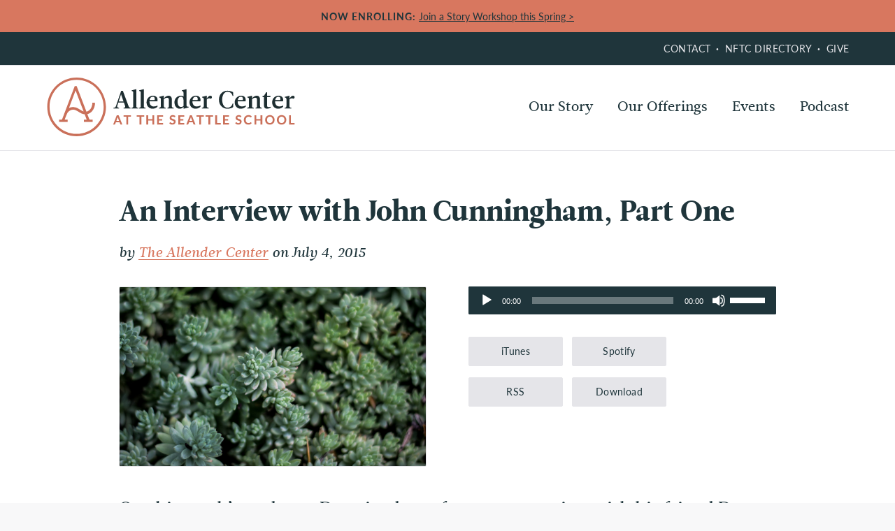

--- FILE ---
content_type: text/html; charset=UTF-8
request_url: https://theallendercenter.org/2015/07/john-cunningham-podcast-1/
body_size: 9543
content:
<!doctype html>
<html lang="en">
<head>
  	<meta charset="utf-8">
  	<meta name="viewport" content="width=device-width, initial-scale=1, maximum-scale=1">
    
    <link rel="shortcut icon" href="https://theallendercenter.org/wp-content/themes/allender-center/images/favicon.ico">
    <meta name='robots' content='index, follow, max-image-preview:large, max-snippet:-1, max-video-preview:-1' />

	<!-- This site is optimized with the Yoast SEO plugin v26.6 - https://yoast.com/wordpress/plugins/seo/ -->
	<title>An Interview with John Cunningham, Part One - The Allender Center</title>
	<meta name="description" content="Dan Allender sits down with Dr. John Cunningham to discuss the meaning and importance of beauty through the lens of the theology of Jonathan Edwards." />
	<link rel="canonical" href="https://theallendercenter.org/2015/07/john-cunningham-podcast-1/" />
	<meta property="og:locale" content="en_US" />
	<meta property="og:type" content="article" />
	<meta property="og:title" content="An Interview with John Cunningham, Part One - The Allender Center" />
	<meta property="og:description" content="Dan Allender sits down with Dr. John Cunningham to discuss the meaning and importance of beauty through the lens of the theology of Jonathan Edwards." />
	<meta property="og:url" content="https://theallendercenter.org/2015/07/john-cunningham-podcast-1/" />
	<meta property="og:site_name" content="The Allender Center" />
	<meta property="article:publisher" content="https://www.facebook.com/theallendercenter" />
	<meta property="article:published_time" content="2015-07-04T14:00:35+00:00" />
	<meta property="article:modified_time" content="2020-02-06T21:30:14+00:00" />
	<meta property="og:image" content="https://theallendercenter.org/wp-content/uploads/2015/07/beautiful.jpg" />
	<meta property="og:image:width" content="1200" />
	<meta property="og:image:height" content="700" />
	<meta property="og:image:type" content="image/jpeg" />
	<meta name="author" content="The Allender Center" />
	<meta name="twitter:card" content="summary_large_image" />
	<meta name="twitter:creator" content="@allendercenter" />
	<meta name="twitter:site" content="@allendercenter" />
	<meta name="twitter:label1" content="Written by" />
	<meta name="twitter:data1" content="The Allender Center" />
	<meta name="twitter:label2" content="Est. reading time" />
	<meta name="twitter:data2" content="2 minutes" />
	<script type="application/ld+json" class="yoast-schema-graph">{"@context":"https://schema.org","@graph":[{"@type":"WebPage","@id":"https://theallendercenter.org/2015/07/john-cunningham-podcast-1/","url":"https://theallendercenter.org/2015/07/john-cunningham-podcast-1/","name":"An Interview with John Cunningham, Part One - The Allender Center","isPartOf":{"@id":"https://theallendercenter.org/#website"},"primaryImageOfPage":{"@id":"https://theallendercenter.org/2015/07/john-cunningham-podcast-1/#primaryimage"},"image":{"@id":"https://theallendercenter.org/2015/07/john-cunningham-podcast-1/#primaryimage"},"thumbnailUrl":"https://theallendercenter.org/wp-content/uploads/2015/07/beautiful.jpg","datePublished":"2015-07-04T14:00:35+00:00","dateModified":"2020-02-06T21:30:14+00:00","author":{"@id":"https://theallendercenter.org/#/schema/person/487467fc8a10f1006b4911f5fe07bd4d"},"description":"Dan Allender sits down with Dr. John Cunningham to discuss the meaning and importance of beauty through the lens of the theology of Jonathan Edwards.","breadcrumb":{"@id":"https://theallendercenter.org/2015/07/john-cunningham-podcast-1/#breadcrumb"},"inLanguage":"en-US","potentialAction":[{"@type":"ReadAction","target":["https://theallendercenter.org/2015/07/john-cunningham-podcast-1/"]}]},{"@type":"ImageObject","inLanguage":"en-US","@id":"https://theallendercenter.org/2015/07/john-cunningham-podcast-1/#primaryimage","url":"https://theallendercenter.org/wp-content/uploads/2015/07/beautiful.jpg","contentUrl":"https://theallendercenter.org/wp-content/uploads/2015/07/beautiful.jpg","width":1200,"height":700,"caption":"succulents"},{"@type":"BreadcrumbList","@id":"https://theallendercenter.org/2015/07/john-cunningham-podcast-1/#breadcrumb","itemListElement":[{"@type":"ListItem","position":1,"name":"Home","item":"https://theallendercenter.org/"},{"@type":"ListItem","position":2,"name":"Blog","item":"https://theallendercenter.org/blog/"},{"@type":"ListItem","position":3,"name":"An Interview with John Cunningham, Part One"}]},{"@type":"WebSite","@id":"https://theallendercenter.org/#website","url":"https://theallendercenter.org/","name":"The Allender Center","description":"Conferences, Workshops, and Certificates from the teachings of Dr. Dan Allender","potentialAction":[{"@type":"SearchAction","target":{"@type":"EntryPoint","urlTemplate":"https://theallendercenter.org/?s={search_term_string}"},"query-input":{"@type":"PropertyValueSpecification","valueRequired":true,"valueName":"search_term_string"}}],"inLanguage":"en-US"},{"@type":"Person","@id":"https://theallendercenter.org/#/schema/person/487467fc8a10f1006b4911f5fe07bd4d","name":"The Allender Center","sameAs":["http://allendercenter.wpengine.com"],"url":"https://theallendercenter.org/author/allendercenter/"}]}</script>
	<!-- / Yoast SEO plugin. -->


<link rel='dns-prefetch' href='//ajax.googleapis.com' />
<link rel='dns-prefetch' href='//use.typekit.net' />
<link rel='stylesheet' id='wp-block-library-css' href='https://theallendercenter.org/wp-includes/css/dist/block-library/style.min.css?ver=6.8.3' type='text/css' media='all' />
<style id='classic-theme-styles-inline-css' type='text/css'>
/*! This file is auto-generated */
.wp-block-button__link{color:#fff;background-color:#32373c;border-radius:9999px;box-shadow:none;text-decoration:none;padding:calc(.667em + 2px) calc(1.333em + 2px);font-size:1.125em}.wp-block-file__button{background:#32373c;color:#fff;text-decoration:none}
</style>
<link rel='stylesheet' id='wp-components-css' href='https://theallendercenter.org/wp-includes/css/dist/components/style.min.css?ver=6.8.3' type='text/css' media='all' />
<link rel='stylesheet' id='wp-preferences-css' href='https://theallendercenter.org/wp-includes/css/dist/preferences/style.min.css?ver=6.8.3' type='text/css' media='all' />
<link rel='stylesheet' id='wp-block-editor-css' href='https://theallendercenter.org/wp-includes/css/dist/block-editor/style.min.css?ver=6.8.3' type='text/css' media='all' />
<link rel='stylesheet' id='popup-maker-block-library-style-css' href='https://theallendercenter.org/wp-content/plugins/popup-maker/dist/packages/block-library-style.css?ver=dbea705cfafe089d65f1' type='text/css' media='all' />
<style id='global-styles-inline-css' type='text/css'>
:root{--wp--preset--aspect-ratio--square: 1;--wp--preset--aspect-ratio--4-3: 4/3;--wp--preset--aspect-ratio--3-4: 3/4;--wp--preset--aspect-ratio--3-2: 3/2;--wp--preset--aspect-ratio--2-3: 2/3;--wp--preset--aspect-ratio--16-9: 16/9;--wp--preset--aspect-ratio--9-16: 9/16;--wp--preset--color--black: #000000;--wp--preset--color--cyan-bluish-gray: #abb8c3;--wp--preset--color--white: #ffffff;--wp--preset--color--pale-pink: #f78da7;--wp--preset--color--vivid-red: #cf2e2e;--wp--preset--color--luminous-vivid-orange: #ff6900;--wp--preset--color--luminous-vivid-amber: #fcb900;--wp--preset--color--light-green-cyan: #7bdcb5;--wp--preset--color--vivid-green-cyan: #00d084;--wp--preset--color--pale-cyan-blue: #8ed1fc;--wp--preset--color--vivid-cyan-blue: #0693e3;--wp--preset--color--vivid-purple: #9b51e0;--wp--preset--gradient--vivid-cyan-blue-to-vivid-purple: linear-gradient(135deg,rgba(6,147,227,1) 0%,rgb(155,81,224) 100%);--wp--preset--gradient--light-green-cyan-to-vivid-green-cyan: linear-gradient(135deg,rgb(122,220,180) 0%,rgb(0,208,130) 100%);--wp--preset--gradient--luminous-vivid-amber-to-luminous-vivid-orange: linear-gradient(135deg,rgba(252,185,0,1) 0%,rgba(255,105,0,1) 100%);--wp--preset--gradient--luminous-vivid-orange-to-vivid-red: linear-gradient(135deg,rgba(255,105,0,1) 0%,rgb(207,46,46) 100%);--wp--preset--gradient--very-light-gray-to-cyan-bluish-gray: linear-gradient(135deg,rgb(238,238,238) 0%,rgb(169,184,195) 100%);--wp--preset--gradient--cool-to-warm-spectrum: linear-gradient(135deg,rgb(74,234,220) 0%,rgb(151,120,209) 20%,rgb(207,42,186) 40%,rgb(238,44,130) 60%,rgb(251,105,98) 80%,rgb(254,248,76) 100%);--wp--preset--gradient--blush-light-purple: linear-gradient(135deg,rgb(255,206,236) 0%,rgb(152,150,240) 100%);--wp--preset--gradient--blush-bordeaux: linear-gradient(135deg,rgb(254,205,165) 0%,rgb(254,45,45) 50%,rgb(107,0,62) 100%);--wp--preset--gradient--luminous-dusk: linear-gradient(135deg,rgb(255,203,112) 0%,rgb(199,81,192) 50%,rgb(65,88,208) 100%);--wp--preset--gradient--pale-ocean: linear-gradient(135deg,rgb(255,245,203) 0%,rgb(182,227,212) 50%,rgb(51,167,181) 100%);--wp--preset--gradient--electric-grass: linear-gradient(135deg,rgb(202,248,128) 0%,rgb(113,206,126) 100%);--wp--preset--gradient--midnight: linear-gradient(135deg,rgb(2,3,129) 0%,rgb(40,116,252) 100%);--wp--preset--font-size--small: 13px;--wp--preset--font-size--medium: 20px;--wp--preset--font-size--large: 36px;--wp--preset--font-size--x-large: 42px;--wp--preset--spacing--20: 0.44rem;--wp--preset--spacing--30: 0.67rem;--wp--preset--spacing--40: 1rem;--wp--preset--spacing--50: 1.5rem;--wp--preset--spacing--60: 2.25rem;--wp--preset--spacing--70: 3.38rem;--wp--preset--spacing--80: 5.06rem;--wp--preset--shadow--natural: 6px 6px 9px rgba(0, 0, 0, 0.2);--wp--preset--shadow--deep: 12px 12px 50px rgba(0, 0, 0, 0.4);--wp--preset--shadow--sharp: 6px 6px 0px rgba(0, 0, 0, 0.2);--wp--preset--shadow--outlined: 6px 6px 0px -3px rgba(255, 255, 255, 1), 6px 6px rgba(0, 0, 0, 1);--wp--preset--shadow--crisp: 6px 6px 0px rgba(0, 0, 0, 1);}:where(.is-layout-flex){gap: 0.5em;}:where(.is-layout-grid){gap: 0.5em;}body .is-layout-flex{display: flex;}.is-layout-flex{flex-wrap: wrap;align-items: center;}.is-layout-flex > :is(*, div){margin: 0;}body .is-layout-grid{display: grid;}.is-layout-grid > :is(*, div){margin: 0;}:where(.wp-block-columns.is-layout-flex){gap: 2em;}:where(.wp-block-columns.is-layout-grid){gap: 2em;}:where(.wp-block-post-template.is-layout-flex){gap: 1.25em;}:where(.wp-block-post-template.is-layout-grid){gap: 1.25em;}.has-black-color{color: var(--wp--preset--color--black) !important;}.has-cyan-bluish-gray-color{color: var(--wp--preset--color--cyan-bluish-gray) !important;}.has-white-color{color: var(--wp--preset--color--white) !important;}.has-pale-pink-color{color: var(--wp--preset--color--pale-pink) !important;}.has-vivid-red-color{color: var(--wp--preset--color--vivid-red) !important;}.has-luminous-vivid-orange-color{color: var(--wp--preset--color--luminous-vivid-orange) !important;}.has-luminous-vivid-amber-color{color: var(--wp--preset--color--luminous-vivid-amber) !important;}.has-light-green-cyan-color{color: var(--wp--preset--color--light-green-cyan) !important;}.has-vivid-green-cyan-color{color: var(--wp--preset--color--vivid-green-cyan) !important;}.has-pale-cyan-blue-color{color: var(--wp--preset--color--pale-cyan-blue) !important;}.has-vivid-cyan-blue-color{color: var(--wp--preset--color--vivid-cyan-blue) !important;}.has-vivid-purple-color{color: var(--wp--preset--color--vivid-purple) !important;}.has-black-background-color{background-color: var(--wp--preset--color--black) !important;}.has-cyan-bluish-gray-background-color{background-color: var(--wp--preset--color--cyan-bluish-gray) !important;}.has-white-background-color{background-color: var(--wp--preset--color--white) !important;}.has-pale-pink-background-color{background-color: var(--wp--preset--color--pale-pink) !important;}.has-vivid-red-background-color{background-color: var(--wp--preset--color--vivid-red) !important;}.has-luminous-vivid-orange-background-color{background-color: var(--wp--preset--color--luminous-vivid-orange) !important;}.has-luminous-vivid-amber-background-color{background-color: var(--wp--preset--color--luminous-vivid-amber) !important;}.has-light-green-cyan-background-color{background-color: var(--wp--preset--color--light-green-cyan) !important;}.has-vivid-green-cyan-background-color{background-color: var(--wp--preset--color--vivid-green-cyan) !important;}.has-pale-cyan-blue-background-color{background-color: var(--wp--preset--color--pale-cyan-blue) !important;}.has-vivid-cyan-blue-background-color{background-color: var(--wp--preset--color--vivid-cyan-blue) !important;}.has-vivid-purple-background-color{background-color: var(--wp--preset--color--vivid-purple) !important;}.has-black-border-color{border-color: var(--wp--preset--color--black) !important;}.has-cyan-bluish-gray-border-color{border-color: var(--wp--preset--color--cyan-bluish-gray) !important;}.has-white-border-color{border-color: var(--wp--preset--color--white) !important;}.has-pale-pink-border-color{border-color: var(--wp--preset--color--pale-pink) !important;}.has-vivid-red-border-color{border-color: var(--wp--preset--color--vivid-red) !important;}.has-luminous-vivid-orange-border-color{border-color: var(--wp--preset--color--luminous-vivid-orange) !important;}.has-luminous-vivid-amber-border-color{border-color: var(--wp--preset--color--luminous-vivid-amber) !important;}.has-light-green-cyan-border-color{border-color: var(--wp--preset--color--light-green-cyan) !important;}.has-vivid-green-cyan-border-color{border-color: var(--wp--preset--color--vivid-green-cyan) !important;}.has-pale-cyan-blue-border-color{border-color: var(--wp--preset--color--pale-cyan-blue) !important;}.has-vivid-cyan-blue-border-color{border-color: var(--wp--preset--color--vivid-cyan-blue) !important;}.has-vivid-purple-border-color{border-color: var(--wp--preset--color--vivid-purple) !important;}.has-vivid-cyan-blue-to-vivid-purple-gradient-background{background: var(--wp--preset--gradient--vivid-cyan-blue-to-vivid-purple) !important;}.has-light-green-cyan-to-vivid-green-cyan-gradient-background{background: var(--wp--preset--gradient--light-green-cyan-to-vivid-green-cyan) !important;}.has-luminous-vivid-amber-to-luminous-vivid-orange-gradient-background{background: var(--wp--preset--gradient--luminous-vivid-amber-to-luminous-vivid-orange) !important;}.has-luminous-vivid-orange-to-vivid-red-gradient-background{background: var(--wp--preset--gradient--luminous-vivid-orange-to-vivid-red) !important;}.has-very-light-gray-to-cyan-bluish-gray-gradient-background{background: var(--wp--preset--gradient--very-light-gray-to-cyan-bluish-gray) !important;}.has-cool-to-warm-spectrum-gradient-background{background: var(--wp--preset--gradient--cool-to-warm-spectrum) !important;}.has-blush-light-purple-gradient-background{background: var(--wp--preset--gradient--blush-light-purple) !important;}.has-blush-bordeaux-gradient-background{background: var(--wp--preset--gradient--blush-bordeaux) !important;}.has-luminous-dusk-gradient-background{background: var(--wp--preset--gradient--luminous-dusk) !important;}.has-pale-ocean-gradient-background{background: var(--wp--preset--gradient--pale-ocean) !important;}.has-electric-grass-gradient-background{background: var(--wp--preset--gradient--electric-grass) !important;}.has-midnight-gradient-background{background: var(--wp--preset--gradient--midnight) !important;}.has-small-font-size{font-size: var(--wp--preset--font-size--small) !important;}.has-medium-font-size{font-size: var(--wp--preset--font-size--medium) !important;}.has-large-font-size{font-size: var(--wp--preset--font-size--large) !important;}.has-x-large-font-size{font-size: var(--wp--preset--font-size--x-large) !important;}
:where(.wp-block-post-template.is-layout-flex){gap: 1.25em;}:where(.wp-block-post-template.is-layout-grid){gap: 1.25em;}
:where(.wp-block-columns.is-layout-flex){gap: 2em;}:where(.wp-block-columns.is-layout-grid){gap: 2em;}
:root :where(.wp-block-pullquote){font-size: 1.5em;line-height: 1.6;}
</style>
<link rel='stylesheet' id='style-css' href='https://theallendercenter.org/wp-content/themes/allender-center/style.css?ver=4.56' type='text/css' media='all' />
<link rel='stylesheet' id='typekit-css' href='https://use.typekit.net/znm6flx.css?ver=6.8.3' type='text/css' media='all' />
<script type="text/javascript" src="//ajax.googleapis.com/ajax/libs/jquery/3.5.1/jquery.min.js" id="jquery-js"></script>
<link rel="https://api.w.org/" href="https://theallendercenter.org/wp-json/" /><link rel="alternate" title="JSON" type="application/json" href="https://theallendercenter.org/wp-json/wp/v2/posts/6159" /><link rel="EditURI" type="application/rsd+xml" title="RSD" href="https://theallendercenter.org/xmlrpc.php?rsd" />
<link rel='shortlink' href='https://theallendercenter.org/?p=6159' />
<link rel="alternate" title="oEmbed (JSON)" type="application/json+oembed" href="https://theallendercenter.org/wp-json/oembed/1.0/embed?url=https%3A%2F%2Ftheallendercenter.org%2F2015%2F07%2Fjohn-cunningham-podcast-1%2F" />
<link rel="alternate" title="oEmbed (XML)" type="text/xml+oembed" href="https://theallendercenter.org/wp-json/oembed/1.0/embed?url=https%3A%2F%2Ftheallendercenter.org%2F2015%2F07%2Fjohn-cunningham-podcast-1%2F&#038;format=xml" />
    <!-- Google Tag Manager -->
    <script>(function(w,d,s,l,i){w[l]=w[l]||[];w[l].push({'gtm.start':
    new Date().getTime(),event:'gtm.js'});var f=d.getElementsByTagName(s)[0],
    j=d.createElement(s),dl=l!='dataLayer'?'&l='+l:'';j.async=true;j.src=
    'https://www.googletagmanager.com/gtm.js?id='+i+dl;f.parentNode.insertBefore(j,f);
    })(window,document,'script','dataLayer','GTM-T3SSFH9G');</script>
    <!-- End Google Tag Manager -->
    <meta name="ahrefs-site-verification" content="558cc8d4061a7cbaa0de78631de5c3cff22e3d22d7df076a07d48f401b985d8c">
    <meta name="facebook-domain-verification" content="rjc1v9a1i8bfvw1kumigv2hpmcf1wm" />
    <!-- Facebook Pixel Code -->
    <script>
    !function(f,b,e,v,n,t,s)
    {if(f.fbq)return;n=f.fbq=function(){n.callMethod?
    n.callMethod.apply(n,arguments):n.queue.push(arguments)};
    if(!f._fbq)f._fbq=n;n.push=n;n.loaded=!0;n.version='2.0';
    n.queue=[];t=b.createElement(e);t.async=!0;
    t.src=v;s=b.getElementsByTagName(e)[0];
    s.parentNode.insertBefore(t,s)}(window, document,'script',
    'https://connect.facebook.net/en_US/fbevents.js');
    fbq('init', '589298771734065');
    fbq('track', 'PageView');
    </script>
    <noscript><img height="1" width="1" style="display:none"
    src="https://www.facebook.com/tr?id=589298771734065&ev=PageView&noscript=1"
    /></noscript>
    <!-- End Facebook Pixel Code -->
</head>

<body class="wp-singular post-template-default single single-post postid-6159 single-format-standard wp-theme-allender-center">
            <div class="header-alert">
            <div class="container">
                <span class="alert-title">Now Enrolling:</span> <p><a href="https://theallendercenter.org/calendar/">Join a Story Workshop this Spring &gt;</a></p>
            </div>
        </div>
        <header class="header-main">
            <div class="top-bar">
                <div class="container">
                    <nav class="nav-top">
            	        <ul id="menu-top" class="nav"><li id="menu-item-10" class="menu-item menu-item-type-post_type menu-item-object-page menu-item-10"><a href="https://theallendercenter.org/contact/">Contact</a></li>
<li id="menu-item-12079" class="menu-item menu-item-type-custom menu-item-object-custom menu-item-12079"><a href="https://directory.theallendercenter.org/">NFTC Directory</a></li>
<li id="menu-item-9" class="menu-item menu-item-type-post_type menu-item-object-page menu-item-9"><a href="https://theallendercenter.org/giving/">Give</a></li>
</ul>                    </nav>
                </div>
            </div>
            <div class="container">
                <div class="nav-mobile-wrap"></div>
                <div class="logo">
                    <a href="https://theallendercenter.org"><img src="https://theallendercenter.org/wp-content/themes/allender-center/images/allender-center-logo.svg" alt="The Allender Center"></a>
                </div>
                <nav class="nav-main">
                    <ul id="menu-main" class="nav"><li id="menu-item-25" class="menu-item menu-item-type-post_type menu-item-object-page menu-item-has-children menu-item-25"><a href="https://theallendercenter.org/about/">Our Story</a>
<ul class="sub-menu">
	<li id="menu-item-45" class="menu-item menu-item-type-post_type menu-item-object-page menu-item-45"><a href="https://theallendercenter.org/about/purpose-and-mission/">Purpose &#038; Mission</a></li>
	<li id="menu-item-12062" class="menu-item menu-item-type-post_type menu-item-object-page menu-item-12062"><a href="https://theallendercenter.org/about/nftc/">Narrative Focused Trauma Care®</a></li>
	<li id="menu-item-131" class="menu-item menu-item-type-post_type menu-item-object-team menu-item-131"><a href="https://theallendercenter.org/about/team/dan-allender/">Dan Allender</a></li>
	<li id="menu-item-46" class="menu-item menu-item-type-post_type menu-item-object-page menu-item-46"><a href="https://theallendercenter.org/about/team/">Team</a></li>
	<li id="menu-item-98" class="menu-item menu-item-type-post_type menu-item-object-page menu-item-98"><a href="https://theallendercenter.org/contact/">Contact</a></li>
	<li id="menu-item-11649" class="menu-item menu-item-type-post_type menu-item-object-page menu-item-11649"><a href="https://theallendercenter.org/about/work-with-us/">Work with Us</a></li>
	<li id="menu-item-99" class="menu-item menu-item-type-post_type menu-item-object-page menu-item-99"><a href="https://theallendercenter.org/giving/">Partner with us</a></li>
</ul>
</li>
<li id="menu-item-28" class="menu-item menu-item-type-post_type menu-item-object-page menu-item-has-children menu-item-28"><a href="https://theallendercenter.org/offerings/">Our Offerings</a>
<ul class="sub-menu">
	<li id="menu-item-8633" class="menu-item menu-item-type-post_type menu-item-object-page menu-item-8633"><a href="https://theallendercenter.org/offerings/online-courses/">Online Courses</a></li>
	<li id="menu-item-32" class="menu-item menu-item-type-post_type menu-item-object-page menu-item-32"><a href="https://theallendercenter.org/offerings/conferences/">Conferences</a></li>
	<li id="menu-item-31" class="menu-item menu-item-type-post_type menu-item-object-page menu-item-31"><a href="https://theallendercenter.org/offerings/workshops/">Workshops</a></li>
	<li id="menu-item-39" class="menu-item menu-item-type-post_type menu-item-object-page menu-item-39"><a href="https://theallendercenter.org/offerings/trainings/">Trainings</a></li>
	<li id="menu-item-9962" class="menu-item menu-item-type-post_type menu-item-object-page menu-item-9962"><a href="https://theallendercenter.org/marriage/">Marriage</a></li>
	<li id="menu-item-11112" class="menu-item menu-item-type-post_type menu-item-object-page menu-item-11112"><a href="https://theallendercenter.org/racial-trauma-and-healing/">Racial Trauma &#038; Healing</a></li>
</ul>
</li>
<li id="menu-item-239" class="menu-item menu-item-type-post_type menu-item-object-page menu-item-239"><a href="https://theallendercenter.org/calendar/">Events</a></li>
<li id="menu-item-12537" class="menu-item menu-item-type-post_type menu-item-object-page current_page_parent menu-item-12537"><a href="https://theallendercenter.org/blog/">Podcast</a></li>
</ul>                </nav>
            </div>
    </header>

    <main class="main-content">
    
    <div class="container">
            <article class="article-content">
        <h1 class="page-title">An Interview with John Cunningham, Part One</h1>        
            <p class="author-link">by <a href="https://theallendercenter.org/author/allendercenter/" title="Posts by The Allender Center" rel="author">The Allender Center</a> on July 4, 2015</p>    
            
            <div class="grid">
    <div class="grid-half">
        <img src="https://theallendercenter.org/wp-content/uploads/2015/07/beautiful.jpg" class="post-img wp-post-image" alt="succulents" decoding="async" fetchpriority="high" srcset="https://theallendercenter.org/wp-content/uploads/2015/07/beautiful.jpg 1200w, https://theallendercenter.org/wp-content/uploads/2015/07/beautiful-600x350.jpg 600w" sizes="(max-width: 1200px) 100vw, 1200px" />    </div>
    <div class="grid-half">
        <aside class="podcast-meta">
                        <!--[if lt IE 9]><script>document.createElement('audio');</script><![endif]-->
<audio class="wp-audio-shortcode" id="audio-6159-1" preload="none" style="width: 100%;" controls="controls"><source type="audio/mpeg" src="http://traffic.libsyn.com/theallendercenter/TAC036-John-Cunningham-part-1.mp3?_=1" /><a href="http://traffic.libsyn.com/theallendercenter/TAC036-John-Cunningham-part-1.mp3">http://traffic.libsyn.com/theallendercenter/TAC036-John-Cunningham-part-1.mp3</a></audio>            <a class="btn btn-grey btn-small" href="https://itunes.apple.com/us/podcast/the-allender-center-podcast/id936250143" target="_blank">iTunes</a>
            <a class="btn btn-grey btn-small"  href="https://open.spotify.com/show/69feumH7s2gDmqDLkoYCmJ" target="_blank">Spotify</a><br>
            <a class="btn btn-grey btn-small"  href="http://theallendercenter.libsyn.com/rss" target="_blank">RSS</a>
            <a class="btn btn-grey btn-small"  href="http://traffic.libsyn.com/theallendercenter/TAC036-John-Cunningham-part-1.mp3" target="_blank" download>Download</a>
                    </aside>
    </div>
</div> 
        <div class="the-content">         
            <p>On this week’s podcast, Dan sits down for a conversation with his friend Dr. John Cunningham, a pastor, theologian, and husband of Susan Cunningham, who <a href="http://theallendercenter.org/2015/06/susan-cunningham/" target="_blank" rel="noopener noreferrer">shared her poetry on the podcast</a> two weeks ago. John and Dan discuss the meaning and importance of beauty through the lens of the theology of Jonathan Edwards. Yes, <i>that </i>Jonathan Edwards—as in, “Sinners in the Hands of an Angry God.” John says that the view of Edwards as a wrathful, fire-and-brimstone preacher ignores a larger theme of his work: beauty.</p>
<p>“He talked about beauty more than almost anything else, also more than any other thinker in history. He estimated the value of beauty as a theological idea.”</p>
<p>John and Dan talk about how the emphasis on beauty began to fade from the church in the Reformation, when beauty was considered subjective, even dangerous. While beauty made a comeback through Romanticism, it was largely thought of as separate from the work of God—certainly not a theological concept.</p>
<p>“But if we think of beauty in terms of a unity of diversity, of symmetry and harmony, and we think of what we know God to be—Trinity, three-in-one—the very essence of God, Edwards would say, is beauty. It’s not just that God has an attribute of beauty; God is beauty itself. This made [Edwards] radical, because no one was going to say something like that.”</p>
<p>If God is beauty, then our interaction with beauty must go beyond static engagement. When we are grasped by beauty, we are invited to know more of the goodness of God that is expressed in mutuality and love. But—and this is critical, John says—it’s not about saccharine prettiness that tries to cover over flaws.</p>
<p>“True beauty must capture ugliness, suffering, injustice—as Christ did on the cross. We want to say, as Edward did, the most beautiful thing the angels have ever beheld was the crucifixion of Christ. [&#8230;] What was the greatest ugliness becomes the greatest beauty because it has been absorbed into beauty. [&#8230;] Beauty can handle ugliness, but transforms it.”</p>
<p>Next week, Dan and John will continue this conversation by wondering how our personal and theological understanding of beauty helps form our notion of the work of God and informs how we engage our own experiences of darkness and pain.</p>
            
                        
                    </div>
        
                    
            <footer class="post-footer">
                <p class="nav-social-heading">Share:</p>
                <ul class="nav nav-social nav-social-share">
                    <li class="facebook"><a href="http://www.facebook.com/sharer.php?u=https://theallendercenter.org/2015/07/john-cunningham-podcast-1/&t=An Interview with John Cunningham, Part One" target="_blank">Share</a></li>
                    <li class="twitter "><a href="http://twitter.com/intent/tweet?text=An Interview with John Cunningham, Part One%20https://theallendercenter.org/2015/07/john-cunningham-podcast-1/%20via%20@allendercenter" target="_blank">Tweet</a></li>
                    <!--<li class="google"><a href="https://plus.google.com/share?url=https://theallendercenter.org/2015/07/john-cunningham-podcast-1/" target="_blank">Google+</a></li>-->
                </ul>
            </footer>
            
                  
    </article>
    </div>
    
        </main>
    <footer class="footer-main">
        <div class="container">
            <div class="grid">
                <div class="grid-1-3">
                    <p>
                    1130 Rainier Avenue South, Seattle, WA 98144<br>
                     (206) 876-6100<br>
                    </p>
                    <ul class="nav nav-social">
                        <li class="facebook"><a href="https://www.facebook.com/allendercenter">Facebook</a></li>
                        <li class="instagram"><a href="https://www.instagram.com/allendercenter/">Instagram</a></li>
                        <!--<li class="twitter"><a href="https://twitter.com/allendercenter">Twitter</a></li>-->
                        <li class="youtube"><a href="https://www.youtube.com/c/allendercenter">YouTube</a></li>
                        <li class="vimeo"><a href="https://vimeo.com/allendercenter">Vimeo</a></li>
                    </ul>
                </div>
                <div class="grid-1-3">
                    <nav class="nav-footer">
            	        <ul id="menu-footer" class="nav"><li id="menu-item-12075" class="menu-item menu-item-type-post_type menu-item-object-page menu-item-12075"><a href="https://theallendercenter.org/offerings/online-courses/">Online Courses</a></li>
<li id="menu-item-12078" class="menu-item menu-item-type-post_type menu-item-object-page menu-item-12078"><a href="https://theallendercenter.org/store/">Bookstore</a></li>
<li id="menu-item-12082" class="menu-item menu-item-type-post_type menu-item-object-page menu-item-12082"><a href="https://theallendercenter.org/calendar/">Events</a></li>
<li id="menu-item-12077" class="menu-item menu-item-type-custom menu-item-object-custom menu-item-12077"><a href="https://directory.theallendercenter.org/">NFTC Directory</a></li>
<li id="menu-item-12091" class="menu-item menu-item-type-post_type menu-item-object-page menu-item-12091"><a href="https://theallendercenter.org/jobs/">Employment</a></li>
</ul>                        <ul id="menu-footer-2" class="nav"><li id="menu-item-12069" class="menu-item menu-item-type-post_type menu-item-object-page menu-item-12069"><a href="https://theallendercenter.org/about/">About</a></li>
<li id="menu-item-12068" class="menu-item menu-item-type-post_type menu-item-object-page current_page_parent menu-item-12068"><a href="https://theallendercenter.org/blog/">Blog</a></li>
<li id="menu-item-12070" class="menu-item menu-item-type-post_type menu-item-object-page menu-item-12070"><a href="https://theallendercenter.org/contact/">Contact</a></li>
<li id="menu-item-12071" class="menu-item menu-item-type-post_type menu-item-object-page menu-item-12071"><a href="https://theallendercenter.org/giving/">Give</a></li>
</ul>                    </nav>
                </div>
                <div class="grid-1-3 footer-right">
                    <a href="http://theseattleschool.edu/">
                        <img src="https://theallendercenter.org/wp-content/themes/allender-center/images/the-seattle-school-white.svg" alt="The Seattle School">
                        <p>The Allender Center is an institution housed within<br> The Seattle School of Theology & Psychology.</p>
                    </a>
                    <form method="get" id="searchform" action="https://theallendercenter.org">
    <input type="text" class="field" name="s" id="s">
    <input type="submit" class="submit" name="submit" value="search">
</form>
                </div>
            </div>
            <p class="copyright">&copy; 2011–2026 Allender Center. All rights reserved.<br><a href="https://theallendercenter.org/terms/">Terms of Use & Privacy Policy</a>

            </p>
        </div>
    </footer>

    <script type="speculationrules">
{"prefetch":[{"source":"document","where":{"and":[{"href_matches":"\/*"},{"not":{"href_matches":["\/wp-*.php","\/wp-admin\/*","\/wp-content\/uploads\/*","\/wp-content\/*","\/wp-content\/plugins\/*","\/wp-content\/themes\/allender-center\/*","\/*\\?(.+)"]}},{"not":{"selector_matches":"a[rel~=\"nofollow\"]"}},{"not":{"selector_matches":".no-prefetch, .no-prefetch a"}}]},"eagerness":"conservative"}]}
</script>
<link rel='stylesheet' id='element451_style-css' href='https://theallendercenter.org/wp-content/plugins/element451-forms/element-style.css?ver=6.8.3' type='text/css' media='all' />
<link rel='stylesheet' id='mediaelement-css' href='https://theallendercenter.org/wp-includes/js/mediaelement/mediaelementplayer-legacy.min.css?ver=4.2.17' type='text/css' media='all' />
<link rel='stylesheet' id='wp-mediaelement-css' href='https://theallendercenter.org/wp-includes/js/mediaelement/wp-mediaelement.min.css?ver=6.8.3' type='text/css' media='all' />
<script type="text/javascript" src="https://theallendercenter.org/wp-content/themes/allender-center/js/main.js?ver=1.5" id="main-js"></script>
<script type="text/javascript" src="https://widgets.givebutter.com/latest.umd.cjs?acct=izuaS2lwPNIFNrmb&amp;p=wordpress" id="givebutter-widget-library-js" async="async" data-wp-strategy="async"></script>
<script type="text/javascript" id="mediaelement-core-js-before">
/* <![CDATA[ */
var mejsL10n = {"language":"en","strings":{"mejs.download-file":"Download File","mejs.install-flash":"You are using a browser that does not have Flash player enabled or installed. Please turn on your Flash player plugin or download the latest version from https:\/\/get.adobe.com\/flashplayer\/","mejs.fullscreen":"Fullscreen","mejs.play":"Play","mejs.pause":"Pause","mejs.time-slider":"Time Slider","mejs.time-help-text":"Use Left\/Right Arrow keys to advance one second, Up\/Down arrows to advance ten seconds.","mejs.live-broadcast":"Live Broadcast","mejs.volume-help-text":"Use Up\/Down Arrow keys to increase or decrease volume.","mejs.unmute":"Unmute","mejs.mute":"Mute","mejs.volume-slider":"Volume Slider","mejs.video-player":"Video Player","mejs.audio-player":"Audio Player","mejs.captions-subtitles":"Captions\/Subtitles","mejs.captions-chapters":"Chapters","mejs.none":"None","mejs.afrikaans":"Afrikaans","mejs.albanian":"Albanian","mejs.arabic":"Arabic","mejs.belarusian":"Belarusian","mejs.bulgarian":"Bulgarian","mejs.catalan":"Catalan","mejs.chinese":"Chinese","mejs.chinese-simplified":"Chinese (Simplified)","mejs.chinese-traditional":"Chinese (Traditional)","mejs.croatian":"Croatian","mejs.czech":"Czech","mejs.danish":"Danish","mejs.dutch":"Dutch","mejs.english":"English","mejs.estonian":"Estonian","mejs.filipino":"Filipino","mejs.finnish":"Finnish","mejs.french":"French","mejs.galician":"Galician","mejs.german":"German","mejs.greek":"Greek","mejs.haitian-creole":"Haitian Creole","mejs.hebrew":"Hebrew","mejs.hindi":"Hindi","mejs.hungarian":"Hungarian","mejs.icelandic":"Icelandic","mejs.indonesian":"Indonesian","mejs.irish":"Irish","mejs.italian":"Italian","mejs.japanese":"Japanese","mejs.korean":"Korean","mejs.latvian":"Latvian","mejs.lithuanian":"Lithuanian","mejs.macedonian":"Macedonian","mejs.malay":"Malay","mejs.maltese":"Maltese","mejs.norwegian":"Norwegian","mejs.persian":"Persian","mejs.polish":"Polish","mejs.portuguese":"Portuguese","mejs.romanian":"Romanian","mejs.russian":"Russian","mejs.serbian":"Serbian","mejs.slovak":"Slovak","mejs.slovenian":"Slovenian","mejs.spanish":"Spanish","mejs.swahili":"Swahili","mejs.swedish":"Swedish","mejs.tagalog":"Tagalog","mejs.thai":"Thai","mejs.turkish":"Turkish","mejs.ukrainian":"Ukrainian","mejs.vietnamese":"Vietnamese","mejs.welsh":"Welsh","mejs.yiddish":"Yiddish"}};
/* ]]> */
</script>
<script type="text/javascript" src="https://theallendercenter.org/wp-includes/js/mediaelement/mediaelement-and-player.min.js?ver=4.2.17" id="mediaelement-core-js"></script>
<script type="text/javascript" src="https://theallendercenter.org/wp-includes/js/mediaelement/mediaelement-migrate.min.js?ver=6.8.3" id="mediaelement-migrate-js"></script>
<script type="text/javascript" id="mediaelement-js-extra">
/* <![CDATA[ */
var _wpmejsSettings = {"pluginPath":"\/wp-includes\/js\/mediaelement\/","classPrefix":"mejs-","stretching":"responsive","audioShortcodeLibrary":"mediaelement","videoShortcodeLibrary":"mediaelement"};
/* ]]> */
</script>
<script type="text/javascript" src="https://theallendercenter.org/wp-includes/js/mediaelement/wp-mediaelement.min.js?ver=6.8.3" id="wp-mediaelement-js"></script>

    <!-- Google tag (gtag.js) GA4 -->
    <script async src="https://www.googletagmanager.com/gtag/js?id=G-HZHNH34YT5"></script>
    <script>
    window.dataLayer = window.dataLayer || [];
    function gtag(){dataLayer.push(arguments);}
    gtag('js', new Date());
    gtag('config', 'G-HZHNH34YT5');
    </script>
    <!-- Google Tag Manager (noscript) -->
    <noscript><iframe src="https://www.googletagmanager.com/ns.html?id=GTM-T3SSFH9G"
    height="0" width="0" style="display:none;visibility:hidden"></iframe></noscript>
    <!-- End Google Tag Manager (noscript) -->

<script>(function(){function c(){var b=a.contentDocument||a.contentWindow.document;if(b){var d=b.createElement('script');d.innerHTML="window.__CF$cv$params={r:'9c05fa9d8eeccf4e',t:'MTc2ODgyMjAwNS4wMDAwMDA='};var a=document.createElement('script');a.nonce='';a.src='/cdn-cgi/challenge-platform/scripts/jsd/main.js';document.getElementsByTagName('head')[0].appendChild(a);";b.getElementsByTagName('head')[0].appendChild(d)}}if(document.body){var a=document.createElement('iframe');a.height=1;a.width=1;a.style.position='absolute';a.style.top=0;a.style.left=0;a.style.border='none';a.style.visibility='hidden';document.body.appendChild(a);if('loading'!==document.readyState)c();else if(window.addEventListener)document.addEventListener('DOMContentLoaded',c);else{var e=document.onreadystatechange||function(){};document.onreadystatechange=function(b){e(b);'loading'!==document.readyState&&(document.onreadystatechange=e,c())}}}})();</script></body>
</html>


--- FILE ---
content_type: text/css
request_url: https://theallendercenter.org/wp-content/themes/allender-center/style.css?ver=4.56
body_size: 13068
content:
/*
Theme Name: Allender Center
Author: Derek Long @ The Seattle School Marketing
Author URI: http://theseattleschool.edu/
Description: A refresh of The Allender Center site launched in March of 2016. This update includes the new brand and was launched in March of 2020. (View the readme.txt for more information.)
Version: 2.1

View the readme.txt file for a changelog

*/

/*  COLORS
--------------------------------------------------------------

TAC Colors:

Primary Blue:  #1f353b  rgb(31, 53, 59)
Salmon:        #d8775f  rgb(216, 119, 95)
White:         #fff     rgb(255, 255, 255)

Blue-Grey:     #e5e5e9  rgb(229, 229, 233)
Light Salmon:  #f8a68e  rgb(248, 166, 142)


UI Colors:

Light Blue:    #485F65 rba(72,95,101) - based on primary

Light Grey:    #f8f8f9  rgb(248, 248, 249)
                        rgba(229, 229, 233, .25) - 25% of Blue-Grey

*/

/*  TYPE SCALE
--------------------------------------------------------------

Based on 1.25: https://www.modularscale.com/?20&px&1.25

Base size of 20px (125%)


*/

/*  FOUNDATION
-------------------------------------------------------------- */

/* apply a natural box layout model to all elements */
*,
*:after,
*:before {
    -moz-box-sizing: border-box;
    -webkit-box-sizing: border-box;
    box-sizing: border-box;
}

html {
    font-size: 100%;
    -ms-text-size-adjust: 100%;
    -webkit-text-size-adjust: 100%;
    -webkit-font-smoothing: antialiased;
    -moz-osx-font-smoothing: grayscale;
    -webkit-tap-highlight-color: transparent;
}

iframe { border: 0; }

h1, h2, h3, h4, h5, h6,
p,
blockquote,
figure,
ol,
ul {
    margin: 0;
    padding: 0;
}

main { display: block; }

strong { font-weight: 700; }

a,
button {
    text-decoration: none;
    color: inherit;
}

a,
a:hover,
a:active,
a:focus { outline: 0; }

img {
    max-width: 100%;
    height: auto;
    border: 0;
}

embed,
iframe,
object {
	max-width: 100%;
}

code {
    background: #f8f8f9;
    padding: 5px;
    font-weight: bold;
}


/*  BASE
-------------------------------------------------------------- */

html {
	background-color: #f8f8f9;
	height: 100%;
}


body {
    min-height: 100%;
    max-width: 1600px; /* site container */
    margin: 0 auto;
    padding: 0;
    background-color: #fff;
    font: 125%/1.6 "leitura-news", TimesNewRoman, "Times New Roman", Times, serif; /* 20px font 32px line height */
    border-left: 1px solid #e5e5e9;
    border-right: 1px solid #e5e5e9;
    box-shadow: 5px 0 5px -5px #e5e5e9, -5px 0 5px -5px #e5e5e9;
}

html,
button,
input,
select,
textarea { color: #1f353b; }

::-moz-selection {
    background: #e5e5e9;
    text-shadow: none;
    color: #d8775f;
}

::selection {
    background: #e5e5e9;
    text-shadow: none;
    color: #d8775f;
}

hr {
    position: relative;
    display: block;
    margin: 0;
    padding: 0;
    outline: 0;
    border: 0;
    text-align: center;
    height: 98px; /*  32px (top) + 64px (bottom) + 2px (:before line) */

}

hr:before {
    content: '';
    position: absolute;
    left: 0;
    right: 0;
    top: 32px;
    width: 50%;
    height: 2px;
    margin: 0 auto;
    background-color: #e5e5e9;
}

ul { list-style: disc; }

ul ul { list-style: circle; }

ol { list-style: decimal; }

ul,
ol { margin-left: 2.909em; /* 64px */ }

ul ul,
ul ol,
ol ol,
ol ul { margin-left: 1.455em; /* 32px */ }

li > ul,
li > ol {
	margin-bottom: 0;
}

/*  GRID
-------------------------------------------------------------- */

/* site container, site content's max width */
.container {
    max-width: 1444px;
    padding: 0 3.273em; /* 72px */
    margin: 0 auto;
}

/* rarely used to break out of containers inside of .main-content */
.container-no-max {
    max-width: none !important;
    padding-left: 3.273em !important;
    padding-right: 3.273em !important;
}

/* encloses grid elements */
.grid {
    list-style: none;
    margin-left: -3em;
}

/* grid */
[class*="grid-"] {
    display: inline-block;
    *display: inline;
    *zoom: 1;
    vertical-align: top;
    margin-right: -.25em;
    padding-left: 3em;
}

.grid-full { width: 100%; }
.grid-half { width: 50%; }
.grid-1-3  { width: 33.333%; }
.grid-2-3  { width: 66.666%; }
.grid-1-4  { width: 25%; }
.grid-3-4  { width: 75%; }
.grid-1-5  { width: 20%; }
.grid-2-5  { width: 40%; }
.grid-3-5  { width: 60%; }
.grid-4-5  { width: 80%; }

/* grid without gutters */

.grid_no-gutter { margin-left: 0; }

.grid_no-gutter [class*="grid-"] { padding-left: 0; }

.grid_middle [class*="grid-"] { vertical-align: middle; }

/* grid small gutters */

.grid_small-gutter { margin-left: -1.5em; }

.grid_small-gutter [class*="grid-"] { padding-left: 1.5em; }


/*  TYPOGRAPHY
-------------------------------------------------------------- */

/* Vertical Rhythm: margin-bottom = line-height */

h1,h2,h3,h4,h5,h6,
ul,ol,dl,
fieldset,
p,
table,
pre { margin-bottom: 32px; }

h1, h2, h3, h4, h5, h6 {
    margin-top: 0;
    font-weight: 700;
}

h1, .hsize1 { font-size: 1.802em; line-height: 1.231; margin-bottom: 0.410em; }  /* 39px, 48px, 16px */
h2, .hsize2 { font-size: 1.602em; line-height: 1.371; margin-bottom: 0.457em; }  /* 35px, 48px, 16px */
h3, .hsize3 { font-size: 1.266em; line-height: 1.185; margin-bottom: 0.593em; }  /* 27px, 32px, 16px */
h4, h5, h6  { font-size: 1em; line-height: 1.364; margin-bottom: 0.364em;  }     /* 22px, 30px, 8px */


.page-title {
    font-size: 2.027em;     /* 44px */
    line-height: 1.091em;   /* 48px */
    margin-bottom: 0.545em; /* 24px */
}

blockquote {
    background: #e5e5e9;
    border-left: 10px solid #d8775f;
    margin: 0 10px 32px;
    padding: 16px 10px;
    quotes: "\201C""\201D""\2018""\2019";
    border-radius: 2px;
}

blockquote:before {
    content: '“';
    position: absolute;
    font-size: 3em;
    color: #d8775f;
    line-height: 1.1;
    margin-right: 10px;
}

blockquote p {
    display: inline-block;
    padding-left: 36px;
    font-style: italic;
}

blockquote p:last-of-type { margin-bottom: 0; }

blockquote cite {
    display: block;
    font-family: 'lato', sans-serif;
    font-size: 0.750em;
}

/* cleaner blockquotes, used on store pages */

.blockquote-clean {
    background: #e5e5e9;
    margin: 0 0 32px;
    quotes: none;
    border-radius: 2px;
    padding: 32px;
    border: 1px solid #e5e5e9;
}

.blockquote-clean p {
    display: inline-block;
    padding-left: 0;
    font-style: italic;
}

.blockquote-clean:before { content: none; }

.blockquote-clean cite {
    font-size: 0.789em;
    font-style: normal;
}

.blockquote-small {
    margin-bottom: 16px;
    padding: 16px;
    font-size: 0.864em; /* 22px/19px reduce normal blockquote size */
    line-height: inherit;
}

.blockquote-small p { margin-bottom: 16px; }

small { font-size: 0.790em; }

/* control flash of unstyled text - typekit adds a loading class so let's hide it */

.wf-loading .page-title,
.wf-loading .the-content p,
.wf-loading .card-title,
.wf-loading .hero-caption,
.wf-loading .nav-main,
.wf-loading .nav-top {
    visibility: hidden;
}

/*  LINKS
-------------------------------------------------------------- */

a {
    color: #d8775f;
	text-decoration: none;
	transition: all 0.25s ease;
}

.main-content p a,
.main-content ul a,
.main-content ol a {
    text-shadow: -1px -1px 0 #fff, 1px -1px 0 #fff, -1px 1px 0 #fff, 1px 1px 0 #fff;
    background-image: linear-gradient(to top, rgba(0, 0, 0, 0), rgba(0, 0, 0, 0) 3px, #d8775f 3px, #d8775f 4px, rgba(0, 0, 0, 0) 3px);
}

.main-content .section-bg p a { text-shadow: -1px -1px 0 #f8f8f9, 1px -1px 0 #f8f8f9, -1px 1px 0 #f8f8f9, 1px 1px 0 #f8f8f9; }

.card a,
.chip a {
    text-shadow: none !important;
    background-image: none !important;
}

a:hover,
a:focus,
a:active {
	color: #1f353b;
}

/* heading link states */

h1 a,
h2 a,
h3 a,
h4 a,
h5 a,
h6 a,
.nav a {
    text-decoration: none;
}

.nav-main .nav a { color: inherit; }

h1 a:after,
h2 a:after,
h3 a:after,
h4 a:after,
h5 a:after,
h6 a:after {
    content: ' »';
    vertical-align: text-bottom;
}

/* toggle link, js adds an .active to link (used on product pages) */

.toggle ~ * { display: none; }

.toggle.active ~ * { display: block; }

.toggle.active { display: none; }


/* show/hide elements (added with js) - taken and modified from TSS - added 3/19/2020 */

.show-hide { color: #1f353b; }

.show-hide + .show-hide-content {
    display: none;
    padding-top: 32px;
}

.show-hide + * + *:not(.show-hide) { padding-top: 32px; }

.show-hide-content + .show-hide { margin-top: 32px; }

.show-hide-title:after,
.show-hide-link:after {
    content: '+';
    position: absolute;
    display: inline-block;
    padding-left: .5px; /* helps with chrome centering */
    width: 31px;
    height: 31px;
    right: 0;
    background-color: #fff;
    border: 2px solid;
    border-radius: 50%;
    font-size: 32px;
    text-align: center;
    line-height: 23px;
    color: #d8775f;
    font-weight: 700;
}

.show-hide-link:after {
    top: -14px;
    left: 40px;
}

.show-hide-link {
    position: relative;
    height: 2px;
    display: block;
    background-color: #d8775f;
    width: 100%;
}

.show-hide-title.show-hide-active:after { content: '-'; }

.show-hide-title {
    position: relative;
    display: inline-block;
    padding-right: 50px;
    width: 100%;
    border-left: 5px solid #d8775f;
    padding-left: 16px;
    cursor: pointer;
}

.show-hide-title:hover:after { background-color: #f8f8f9; }

.show-hide-title:hover { opacity: .8; }




/*  FORMS
-------------------------------------------------------------- */

/* small reset */
input,
textarea,
select {
    background: transparent;
    border: 0;
    border-radius: 0;
    background-color: transparent;
    outline: none;
    font-family: inherit;
    font-size: 1em;
    border: 1px solid #e5e5e9;
    font-family: 'lato', sans-serif;
    transition: all 0.25s ease;
}

input,
textarea { 
    padding: 5px;
    width: 100%;
    max-width: 500px;
}

textarea { min-height: 200px; }

input:focus,
textarea:focus {
    border-color: #485F65 !important;
}

label {
    display: block;
    font-weight: 400 !important; /* for form assembly */;
}

input[type="radio"] { width: auto; }

input[type="submit"] {
    display: inline-block;
    width: auto;
    padding: 10px 30px 12px !important; /* for form assembly */
    border-radius: 2px;
    border-color: #d8775f !important;
    background: #d8775f !important; /* for form assembly */
    color: #fff !important; /* for form assembly, of course */
    font-family: 'lato', sans-serif !important; /* for form assembly */
    font-weight: 700 !important; /* for form assembly */;
    font-size: 1em;
    text-decoration: none;
    letter-spacing: .025em;
    transition: all 0.25s ease;
    text-transform: capitalize;
    cursor: pointer;
}

input[type="submit"]:hover {
    background: #fff !important; /* for form assembly */;
    border-color: #d8775f !important; /* for form assembly */;
    color: #d8775f !important; /* for form assembly */;
}

::-webkit-input-placeholder { color: #485F65; }
          :-moz-placeholder { color: #485F65; }
         ::-moz-placeholder { color: #485F65; }
     :-ms-input-placeholder { color: #485F65; }

/* password protected form */

.post-password-form label { margin-bottom: 32px; }

.post-password-form input[type="submit"] { font-size: 0.790em; }

/* search form */

#searchform {
    vertical-align: top;
    margin-bottom: 16px;
}

#searchform input {
    background-color: #fff;
    font-size: 0.79em;
    background: transparent !important;
    border-color: #1f353b;
}

#searchform input[type="submit"] {
    padding: 5px 10px !important;
    margin-left: 5px;
    border-color: #1f353b !important;
    color: #1f353b !important;
}

#searchform input[type="text"]:focus + input[type="submit"],
#searchform input[type="submit"]:hover,
#searchform input[type="submit"]:focus {
    
}

.footer-main #searchform input {
    color: #e5e5e9 !important;
    border-color: #e5e5e9 !important;
    max-width: 240px;
}

.footer-main #searchform input[type="text"]:focus + input,
.footer-main #searchform input[type="text"]:focus {
    background: #fff !important;
    color: #1f353b !important;
}

/* forms assembly */

.wFormContainer {
    font-family: inherit !important;
    font-size: 1em !important;
    line-height: inherit !important;
    border: none !important;
}

.wFormTitle,
.wForm .wFormThankYou p span {
    font-family: inherit !important;
    font-size: inherit !important;
    color: inherit !important;
    line-height: inherit !important;
}

.wForm { padding: 0 !important; }

.wForm .oneField {
    margin-bottom: 17px;
}

.wForm .column:not(.offstate) { display: block !important; }

.inputWrapper,
.wForm textarea { width: 100%; }

.wForm .preField { width: 100% !important; }

.wForm textarea {
    min-height: 300px;
    resize: none;
}

.wForm .applycode {
    font-family: 'lato', sans-serif;
    font-size: 0.702em;
}

.wForm form .oneChoice label,
.wForm form .oneChoice .label {
    font-family: 'lato', sans-serif;
    font-size: 0.889em;
    line-height: 1;
    vertical-align: middle;
}

.wForm .oneField input { background-image: none !important; }


#tfa_7337984382526 { min-height: auto; }

.wForm input[type="text"],
.wForm textarea {
    width: 100%;
    padding: 5px !important;
    border: 1px solid #e5e5e9 !important;
}
.wForm input[type=text]:hover, .wForm input[type=time], .wForm input[type=number]:hover, .wForm input[type=url]:hover, .wForm input[type=email]:hover, .wForm select:hover, .wForm textarea:hover, .wForm input[type=text]:focus, .wForm input[type=time], .wForm input[type=number]:focus, .wForm input[type=url]:focus, .wForm input[type=email]:focus, .wForm select:focus, .wForm textarea:focus {
    border-color: #485F65 !important;
}

.wForm .section { border: none; }

.wForm input[type="radio"] {
    margin-right: .5em;
}

.wForm input[type="submit"],
.wForm input[type="checkbox"] { width: auto; }

.wForm input[type="checkbox"] { margin-right: 10px;}

.wForm input[type="submit"] {
    padding: 10px 30px 12px !important; /* for form assembly */
    border-radius: 2px !important;
    box-shadow: none !important;
}

.wForm input[type="button"] {
    background-color: #e5e5e9;
    font-family: 'lato', sans-serif;
    font-size: 0.889em;
    padding: 10px 30px 12px !important;
}

.wForm input[type="button"]:hover {
    color: #1f353b !important;
    border-color: #485F65 !important;
}

/*.wForm input[type="button"].secondaryAction,
.wForm .wfPagePreviousButton,
.wForm .wfPageNextButton { margin-top: 15px; }*/

.wForm .actions,
.wForm .wfPagingButtons { margin-top: 0 !important; }

.supportInfo,
#tfa_7337984382526-L,
#tfa_7337984382526-D {
    display: none;
}

.wForm fieldset legend {
    padding: 0 !important;
    font-weight: 700;
}

.wFormContainer .errMsg {
    font-size: 0.702em;
    font-family: 'lato', sans-serif;
}

#tfa_FirstName-D,
#tfa_LastName-D,
#tfa_Email-D,
#tfa_ConfirmEmail-D,
#tfa_StateProvince-D,
#tfa_ZipPostalCode-D {
    float: left;
    width: 50%;
}

.wFormContainer { width: 100% !important; }

.wForm .label.reqMark:after { color: #d8775f !important; }

#tfa_5-D .inputWrapper { max-width: 320px; }


/* overriding the above line for the /10years page */
.wForm #Authnet_Hidden_Fields { display: none!important; }

.wForm .readonly,
.wForm input.readonly[type="text"] {
    background-color: transparent !important;
    border: none !important;
    background-image: none !important;
}




/* newsletter form subscription - on home and subscribe page (page id: 10707) */

.form-subs .wFormContainer,
.page-id-10707 .article-content {
    max-width: 800px;
    margin: 0 auto;
    text-align: center;
}

.form-subs .wFormTitle {
    font-size: 1.424em !important;
    line-height: 1.371 !important;
    margin-bottom: 0.457em !important;
    margin-top: 0 !important;
}

.page-id-10707 .wForm .wFormTitle { display: none; }

.form-subs .wForm form,
.page-id-10707 .wForm form { text-align: center !important; }

.form-subs .oneField,
.page-id-10707 .wForm .oneField {
    width: 100%;
    max-width: 300px;
}

.form-subs .oneField,
.form-subs .actions,
.page-id-10707 .wForm .oneField,
.page-id-10707 .wForm .actions {
    display: inline-block !important;
}

.form-subs label,
.page-id-10707 .wForm label { text-align: left; }

.form-subs .wForm input[type="submit"],
.page-id-10707 .wForm input[type="submit"] {
    vertical-align: top !important;
    padding: 7px 24px 7px !important;
    font-size: 0.889em !important;
    font-weight: 700 !important;
}


/* post filter & search forms - added 02/07/20 */

.post-filter-search {
    display: flex;
    justify-content: space-around;
    margin: 0 auto;
    padding: 32px 3.273em;
    background-color: #e5e5e9;
    border-bottom: 1px solid #e5e5e9;
}

.post-filter {
    display: flex;
    align-items: center;
    font-family: 'lato', sans-serif;
    font-size: 0.702em;
}

.post-filter-search-line {
    display: inline-block;
    width: 1px;
    background: #e5e5e9;
}

.post-filter input[type="submit"] {
    margin-left: 16px;
    padding: 12px 20px !important; 
    background-color: #1f353b !important;
    border-color: #1f353b !important;
    border-radius: 2px;
    border-width: 1px;
    font-size: 14px;
    font-weight: 400 !important;
    -webkit-appearance: none;
            appearance: none;
}

.post-filter-select {
    margin-right: 1rem;
}

.post-filter-select {
    position: relative;
    background-color: #fff;
    border: 1px solid #e5e5e9;
    border-radius: 2px;
    border-width: 1px;
}

.post-filter-select:after {
    content: '⌃';
    position: absolute;
    right: 12px;
    top: 51%;
    line-height: 0;
    display: flex;
    transform: rotate(180deg);
    font-weight: bold;
    opacity: .7;
}

.post-filter-select select {
    padding: 10px 12px;
    width: 100%;
    min-width: 200px;
    border: 0;
    -webkit-appearance: none;
            appearance: none;
}

.post-filter input[type="submit"]:hover,
.post-filter input[type="submit"]:focus {
    background: transparent !important;
    color: #1f353b !important;
}

.post-search {
    display: flex;
}

.post-search input {
    margin: 0;
    background-color: #fff;
    border-color: #e5e5e9;
    border-width: 1px;
    border-radius: 0;
    -webkit-appearance: none;
            appearance: none;
}

.post-search input[type="search"] {
    padding: 5px 10px;
    border-right: 0;
    border-top-left-radius: 2px;
    border-bottom-left-radius: 2px;
    font-size: 0.720em;
    min-width: 250px;
}

.post-search input[type="submit"] {
    margin: 0;
    padding: 12px 20px !important; 
    background-color: #1f353b !important;
    border-color: #1f353b !important;
    border-top-right-radius: 2px;
    border-bottom-right-radius: 2px;
    font-size: 14px;
    font-weight: 400 !important;
}

.post-search input[type="submit"]:hover {
    background: transparent !important;
    border-color: #1f353b !important;
    color: #1f353b !important;
}

.post-search input[type="search"]:focus + input[type="submit"] { 
    border-color: #485F65 !important 
}

.post-search input[type="submit"]:focus,
.post-search input[type="submit"]:hover {
    color: #1f353b !important;
}

/* Gravity Forms - added 10-2024 */

.the-content .gform_wrapper {
    margin-top: 64px;
    margin-bottom: 64px;
}

.gform-theme--api,.gform-theme--framework {

    --gf-font-family-base: 'lato', sans-serif;

    --gf-ctrl-label-font-family-primary: initial;

    --gf-font-size-primary: 1em !important;
    --gf-font-size-secondary: 16px !important;
    --gf-font-size-tertiary: 14px !important;
    --gf-ctrl-shadow: none !important;

    --gf-ctrl-btn-font-size-xs: 12px;
    --gf-ctrl-btn-font-size-sm: 16px !important;
    --gf-ctrl-btn-font-size-md: 16px !important;
    --gf-ctrl-btn-font-size-lg: 1em !important;
    --gf-ctrl-btn-font-size-xl: 1em !important;

    --gf-ctrl-label-font-size-primary: var(--gf-font-size-primary);

    --gf-ctrl-btn-shadow: none !important;

    --gf-radius: 2px !important;

    --gf-form-footer-margin-y-start: 2.909em !important;

    
}

.gform-theme--framework .gform-field-label {
    font-weight: 600;
}

/* remove the grid properties set up by the theme css above and let gravity forms handle the grid */
form [class*="grid-"] {
    vertical-align: unset;
    margin-right: unset;
    padding-left: unset;
}

/* gravity forms for the popup with popup maker plugin */

.pum-container .gform-theme--api,
.pum-container .gform-theme--framework {
    --gf-ctrl-label-color-primary: #fff !important;
    --gf-ctrl-label-color-tertiary: #fff !important;
    --gf-form-gap-y: 10px !important;
    --gf-form-footer-margin-y-start: 1em !important;
    --gf-ctrl-label-font-family-primary: 'lato', sans-serif !important;
    --gf-ctrl-label-font-size-primary: .8rem !important;
}

.pum-container .gform_required_legend,
.pum-container .gform_validation_errors,
.pum-container .gfield_validation_message { display: none !important; }

.pum-container input[type="submit"] { font-size: .8rem !important; }


/* element forms */

.mat-mdc-card-header { padding-left: 0 !important; padding-right: 0 !important; }

.lum-df-form label.mdc-floating-label {
    font-size: 1rem !important;
    font-family: 'lato', sans-serif !important;
    color: #1f353b !important;
}

.lum-df-form .mdc-text-field--filled:not(.mdc-text-field--disabled) {
    background: #fff !important;
    border-color: #e5e5e9 !important;
    border: 1px solid !important;
    border-radius: 2px !important;
}

.lum-df-form textarea {
    max-width: unset !important;
}


/*  BUTTONS
-------------------------------------------------------------- */

.btn {
    display: inline-block;
    padding: 10px 30px 12px;
    border-radius: 2px;
    background: #d8775f;
    color: #fff !important;
    font-family: 'lato', sans-serif;
    font-size: 0.790em;
    font-weight: 700;
    text-decoration: none;
    letter-spacing: .025em;
    border: 1px solid #d8775f;
    text-decoration: none;
    text-shadow: none !important;
    background-image: none !important;
}

.btn:hover {
    background: #fff;
    border-color: #d8775f;
    color: #d8775f !important;
}

.btn-secondary,
.btn-grey {
    background: #e5e5e9;
    border-color: #e5e5e9;
    font-weight: 400;
    color: #1f353b !important;
}

.btn-secondary:hover,
.btn-grey:hover {
    border-color: #e5e5e9;
    background: #fff;
}

.btn-secondary:after {
    content: ' »';
    margin-left: 3px;
}

.btn-clear {
    background: transparent;
    border-color: #e5e5e9;
    color: #d8775f !important;
}

.btn-clear:hover {
    background: #e5e5e9;
    border-color: #e5e5e9;
    color: #1f353b !important;
}

.btn-full {
    display: block;
    text-align: center;
}

.btn-small {
    font-size: 0.702em;
    padding: 8px 20px 10px;
}

.btn-large { font-size: 1em; }

.btn-more {
    padding: 8px 20px 10px;
    font-size: 14px;
    font-weight: 700;
    color: #485F65 !important;
}



/* external link buttons */

.btn-external:after {
    content: ' »';
    margin-left: 3px;
}

/* icon buttons */

[class*="btn-icon-"]:before {
    content: ' ';
    display: inline-block;
    width: 16px;
    height: 16px;
    margin-right: 6px;
    vertical-align: middle;
    background-size: 16px;
    background-position: center center;
    background-repeat: no-repeat;
}

[class*="btn-icon-"]:hover { color: #1f353b !important; }

.btn + .btn { margin-left: 4px; }

/*  CALLOUT
-------------------------------------------------------------- */

/* classes alignleft, alignright, aligncenter used in functions.php */

.callout {
    background: #e5e5e9;
    padding: 32px;
    border-radius: 2px;
    font-size: 1.266em;
    line-height: 38px;
    border: 1px solid #e5e5e9;
}

.callout-small {
    background: #e5e5e9;
    padding: 32px;
    border-radius: 2px;
    border: 1px solid #e5e5e9;
}


/*  HEADER
-------------------------------------------------------------- */

.header-main { border-bottom: 1px solid #e5e5e9; }

.top-bar {
    padding: 0.364em 0; /* 8px */
    background-color: #1f353b;
    border-bottom: 1px solid #e5e5e9;
}

.logo { display: inline; }

.logo img {
    width: 360px;
    padding: 16px 0 10px;
}

/* site-wide alert message */

.header-alert {
    position: relative;
    background-color: #d8775f;
    padding: 12px;
    font-family:'lato',sans-serif;
    font-size: 0.702em; /* 15px */
    z-index: 100;
    color: #1f353b;
    text-align: center;
}

.header-alert span,
.header-alert p {
    display: inline;
}

.header-alert span {
    text-transform: uppercase;
    font-weight: 700;
    letter-spacing: 1px;
}

.header-alert a { 
    color: #1f353b;
    text-decoration: underline;
    text-shadow: none !important;
}

.header-alert-course {
    margin-top: -1px;
    padding: 24px;
}

/*  NAV
-------------------------------------------------------------- */

.nav {
    list-style: none;
    margin: 0;
    padding: 0;
}

.nav > li,
.nav > li > a {
    display: inline-block;
   *display: inline;
    zoom: 1;
}

/* top, footer, store navigation */

.nav-top { text-align: right; }

.nav-footer { margin-bottom: 16px; }

.nav-top a,
.nav-footer a,
.nav-secondary a {
    font-family:'lato',sans-serif;
    font-size: 0.702em; /* 15px */
    text-transform: uppercase;
    letter-spacing: .5px;
    text-shadow: none !important;
    background-image: none !important;
}

.nav-secondary a { 
    font-size: 0.790em;
    color: #1f353b;
}

.nav-top a:after,
/*.nav-footer a:after,*/
.nav-secondary li:after {
    content: ' · ';
    font-weight: 700;
    margin: 0 .25em;
    color: #1f353b;
}

.nav-footer a { color: #f8a68e; }

.nav-footer a:after { color: #d8775f; }

.nav-top a,
.nav-top a:after { color: #e5e5e9; }

.nav-top li:last-child a:after,
.nav-footer li:last-child a:after,
.nav-secondary li:last-child:after { content: none; }

.nav-top a:hover,
.nav-top .current-menu-item a { color: #f8a68e; }

.nav-secondary a:hover,
.nav-secondary .current-menu-item a { color: #d8775f; }

.nav-secondary .current-menu-item a { border-bottom: 1px solid #d8775f;}

.nav-footer {
    display: flex;
    justify-content: space-around;
}

.nav-footer .nav > li, 
.nav-footer .nav > li > a{
    display: block;
}

.nav-footer .nav > li {
    margin-bottom: 8px;
}

.nav-footer a:hover { color: #e5e5e9; }



/* main navigation */

.nav-main {
   float: right;
   padding-top: 43px;
}

.nav-main .nav > li {
    position: relative;
    margin-right: 2em;
    transition : border .25s ease;
}

.nav-main .nav > li:last-child { margin-right: 0; }

/* main navigation link states */

.nav-main .nav > li { border-bottom: 2px solid transparent; }

.nav-main .nav > li:hover,
.nav-main .nav > .current-menu-item,
.nav-main .nav > .current-page-ancestor,
.nav-main .nav > .current-menu-parent { border-bottom: 2px solid #d8775f; }

.nav-main .nav > li:hover > a,
.nav-main .nav .current-menu-item > a,
.nav-main .nav .current-menu-parent > a,
.nav-main .nav .current-page-ancestor > a { color: #d8775f; }

/* main navigation - dropdown */

.nav-main .sub-menu {
	opacity: 0;
	position: absolute;
	list-style: none;
	margin: 0;
	padding-top: 10px;
	transition: opacity .25s ease;
	z-index: -1;
}

.nav-main > .nav > li:hover .sub-menu {
    opacity: 1;
    z-index: 1000;
}

.nav-main .sub-menu li {
	min-width: 220px;
	position: relative;
	height: auto;
}

.nav-main .sub-menu li {
    background-color: #e5e5e9;
    border: 1px solid rgba(72,95,101,.15); /* based on light blue */
    border-bottom: none;
    transition: all 0.5s ease;
    margin: 0;
}

.nav-main .sub-menu li:first-child {
    border-top-left-radius: 2px;
    border-top-right-radius: 2px;
}

.nav-main .sub-menu li:last-child {
    border-bottom: 1px solid #e5e5e9;
    border-bottom-left-radius: 2px;
    border-bottom-right-radius: 2px;
}

.nav-main .sub-menu a {
    display: block;
    margin: 0 8px 0;
    font-size: 0.889em; /* 19px */
    padding: 16px 16px 16px 0;
    line-height: 1.2;
}

/* main navigation - dropdown link states */

.nav-main .sub-menu li:hover,
.nav-main .sub-menu .current-menu-item { background-color: #f8f8f9; }

/* social media */

.nav-social a {
    position: relative;
    text-indent: -1000px;
    width: 40px;
    height: 40px;
    margin-right: 5px;
    background-size: 30px;
    background-position: left top;
    background-repeat: no-repeat;
    text-align: left;
    overflow: hidden;
    opacity: .5;
}

.nav-social a:hover { opacity: 1; }

.nav-social .facebook a  { background-image: url('images/icon-facebook-grey.svg'); }
.nav-social .twitter a   { background-image: url('images/icon-twitter-grey.svg'); }
.nav-social .vimeo a     { background-image: url('images/icon-vimeo-grey.svg'); }
.nav-social .instagram a { background-image: url('images/icon-instagram-grey.svg'); }
.nav-social .youtube a { background-image: url('images/icon-youtube-grey.svg'); }


/* social media sharing */

.nav-social-heading {
    margin: 0 15px 0 0;
    font-family: 'lato', sans-serif;
    font-size: 0.702em;
    line-height: 25px;
    text-transform: uppercase;
}

.nav-social-heading,
.nav-social-share {
    display: inline-block;
    overflow: hidden;
    vertical-align: middle;
    height: 25px;
}

.nav-social-share a {
    width: 25px;
    height: 25px;
    margin-right: 20px;
    background-size: 25px;
    font-family: 'lato', sans-serif;
    font-size: 13px;
    font-weight: 700;
    text-transform: uppercase;
    line-height: 25px;
    color: #fff;
    text-indent: 30px;
    text-shadow: none !important;
}

.nav-social-share a:hover {
    width: 110px;
    padding-left: 5px;
}

.nav-social-share .facebook a { background-image: url('images/icon-facebook.svg'); }
.nav-social-share .twitter a  { background-image: url('images/icon-twitter.svg'); }
.nav-social-share .vimeo a    { background-image: url('images/icon-vimeo.svg'); }
.nav-social-share .google a    { background-image: url('images/icon-google+.svg'); }

.nav-social-share .facebook a:hover { background-color: #3b5998; }
.nav-social-share .twitter a:hover  { background-color: #000; }
.nav-social-share .google a:hover   { background-color: #fff; color: #dd4b39 }

/* pagination */

.pagination {
    display: block;
    width: 100%;
    text-align: center;
}

.pagination .prev { margin-right: 10px; }
.pagination .next { margin-left: 10px; }

.pagination .next:after {
    content: ' »';
    margin-left: 3px;
    vertical-align: text-bottom;
}

.pagination .prev:before {
    content: '« ';
    margin-right: 3px;
    vertical-align: text-bottom;
}

/* secondary store navigation */

.secondary-nav-bar {
    padding: 0.727em 0; /* 16px */
    background-color: #e5e5e9;
    border-top: 1px solid #e5e5e9;
}

/*  MOBILE NAV (using mean menu)
-------------------------------------------------------------- */

/* hide the link until viewport size is reached */
a.meanmenu-reveal { display: none; }

.mean-container .mean-bar {
	display: block;
	float: right;
	width: 100%;
	position: relative;
	z-index: 999999;
}

.mean-container a.meanmenu-reveal {
	width: 38px;
	height: 32px;
	padding: 13px 13px 11px 13px;
	position: absolute;
	bottom: -62px !important;
	right: 5px !important;
	left: auto !important;
	cursor: pointer;
	color: #d8775f;
	text-decoration: none;
	font-size: 16px;
	text-indent: -9999em;
	line-height: 22px;
	font-size: 1px;
	display: block;
	font-size: 22px !important;
	font-family: 'lato', sans-serif;
	font-weight: 700;
	line-height: 32px;
}

.mean-container a.meanmenu-reveal span {
	display: block;
	background: #d8775f;
	height: 3px;
	margin-top: 5px;
}

.mean-container .mean-nav {
	float: left;
	width: 100%;
}

.mean-container a.meanmenu-reveal:after {
    content: 'menu';
    display: block;
    text-indent: 0;
    font-size: 13px;
    text-transform: uppercase;
    text-align: center;
}

.mean-container .mean-nav ul {
	padding: 0;
	margin: 0;
	width: 100%;
	list-style-type: none;
	background: #fff;
}

.mean-container .mean-nav ul li {
	position: relative;
	float: left;
	width: 100%;
}

.mean-container .mean-nav ul li a {
	display: block;
	float: left;
	width: 90%;
	padding: 1em 5%;
	margin: 0;
	text-align: left;
	color: #1f353b;
	border-bottom: 1px solid #e5e5e9;
	text-decoration: none;
}

.mean-container .mean-nav ul li li a {
	width: 80%;
	padding: 16px 10%;
	border-bottom: 1px solid #e5e5e9;
	opacity: 0.75;
	filter: alpha(opacity=75);
	text-shadow: none !important;
	visibility: visible;
}

.mean-container .mean-nav ul li.mean-last a { margin-bottom: 0; }

.mean-container .mean-nav ul li a:hover { background-color: #f8f8f9; }

.mean-container .mean-nav ul li a.mean-expand {
	width: 26px;
	text-align: center;
	position: absolute;
	right: 0;
	top: 0;
	z-index: 2;
	font-weight: 700;
	border-bottom: none;
	border-left: 1px solid #e5e5e9;
	font-size: 1em !important;
}

.mean-container .mean-nav ul li a.mean-expand:hover {
	background: #e5e5e9;
}

.mean-container .mean-push {
	float: left;
	width: 100%;
	padding: 0;
	margin: 0;
	clear: both;
}

.mean-nav .wrapper {
	width: 100%;
	padding: 0;
	margin: 0;
}

.mean-container .mean-bar, .mean-container .mean-bar * {
	-webkit-box-sizing: content-box;
	-moz-box-sizing: content-box;
	box-sizing: content-box;
}

.mean-remove {
	display: none !important;
}


/*  CONTENT
-------------------------------------------------------------- */

.main-content .container {
    max-width: 980px;
    padding: 0;
}

.article-content,
.section { padding: 64px 0; }

.section-small {
    padding-top: 32px;
    padding-bottom: 32px;
}

.article-content .btn {
    margin-bottom: 32px;
}

.article-content p .btn { margin-bottom: 0; }

.section { border-top: 1px solid #e5e5e9; }

.section-bg {
    background-color: #f8f8f9;
    border-top: 1px solid #e5e5e9;
}

.section-title { margin-bottom: 64px; }

.section-center { text-align: center; }

.circle-img { border-radius: 100%; }

.the-content:after {
    content: '';
    display: table;
    clear: both;
}

.search-result {
    margin-bottom: 32px;
    padding-bottom: 32px;
    border-bottom: 2px solid #e5e5e9;
}

.search-result p { margin-bottom: 0; }

/* full width sections (about and home page) */

.full {
    position: relative;
    overflow: hidden;
    text-align: center;
    height: 500px;
    border-bottom: 1px solid #e5e5e9;
}

/* override the height on a specific page */

.page-id-11896 .full { height: 640px; }

.full-img { width: 50%; }

.full-img img { width: 100%; }

.full-center {
    margin: 0 100px;
    position: absolute;
    top: 50%;
    left: 50%;
    -webkit-transform: translateY(-50%);
    -ms-transform: translateY(-50%);
    transform: translateY(-50%);
}

.main-content .full:nth-child(even) .full-img { float: right; }

.main-content .full:nth-child(even) .full-center {
    left: auto;
    right: 50%;
}

.main-content .full:not(:first-child) { border-bottom: none; }

.full .chip {
    margin: 0 auto;
}

/* 3 column featured pages (found on home page) */

.section-featured {
    padding-left: 3em;
    padding-right: 3em;
    text-align: center;
}

.section-featured-title {
    margin-bottom: 64px;
}

.section-featured .card-text {
    position: relative;
    height: 90px;
    padding: 0;
    text-align: center;
}

.section-featured .card-text h3 {
    position: absolute;
    width: 100%;
    padding: 0 10px;
    top: 50%;
    -webkit-transform: translateY(-50%);
    -ms-transform: translateY(-50%);
    transform: translateY(-50%);
}

/* a two column list */

.list-column li {
    float: left;
    width: 48%;
    margin: 0 1% 16px;
}

.list-column:after {
    content: '';
    display: table;
    clear: both;
}


/*  HERO IMAGES
-------------------------------------------------------------- */

.hero {
    position: relative;
    width: 100%;
    max-height: 351px; /* img height + border */
    overflow: hidden;
    border-bottom: 1px solid #e5e5e9;
}

.hero img {
    display: block;
    width: 100%;
}

.hero-home,
.hero-store {
    position: relative;
    height: 600px;
    background-position: 50% 50%;
    background-size: cover;
}

.hero-store { height: 450px; }

.hero-store .container { position: relative; }

.hero-caption {
    position: absolute;
    width: 50%;
    top: 100px;
    right: 0;
    left: 0;
    color: #fff;
    font-weight: 700;
    text-shadow: 0px 1px 10px rgba(0, 0, 0, .5);
    z-index: 1;
}

.hero-home .hero-caption {
    width: 100%;
    top: 200px;
    text-align: center;
    color: #fff;
}

.hero-store .hero-caption { 
    padding: 0 1em;
    font-weight: 400;
}

.hero-home .btn { margin-top: 32px; }


/*  CARD & CHIP
-------------------------------------------------------------- */

.card,
.chip {
    width: 100%;
    background-color: #fff;
    box-shadow: 0 1px 4px 0 rgba(229, 229, 233,0);
    border: 1px solid #e5e5e9;
    border-radius: 2px;
    margin-bottom: 64px;
    transition: box-shadow .25s ease;
}

.card-link,
.chip-link {
    display: block;
    text-decoration: none;
}

.card-hero {
    width: 100%;
    max-height: 265px;
    display: block;
    border-bottom: 1px solid #e5e5e9;
    opacity: 1;
    transition: opacity .25s ease;
}

.card-text {
    position: relative;
    padding: 20px;
}

.card-title {
    margin-bottom: 0.370em; /* 10px */
    font-size: 1.266em;     /* 27px */
    line-height: 1.185;     /* 32px*/
    color: #1f353b;
}

.chip-description,
.card-description {
     font-size: 0.790em;
     color: #485F65;
     transition: color .25s ease;
     margin-bottom: 0;
}

.card .btn { margin-top: 16px; }

.card .btn-full {
    margin-top: 0;
    border-bottom: none;
    border-left: none;
    border-right: none;
    border-radius: 0;
}

.card-author {
    font-family: 'lato', sans-serif;
    font-size: 0.702em;
    margin-bottom: 10px;
}

/* hover states */

.chip:hover,
.card:hover { box-shadow: 0 0 8px 0px #e5e5e9; }

.card:hover .card-hero { opacity: .95; }

.card:hover .card-description { color: #d8775f; }

/* last item */

.card-text > :last-child { margin-bottom: 0 !important; }

/* for the price on the product pages */

.card-price-container { position: relative; }

.single-product .card-price-container img {
    display: block;
    margin-bottom: 8px;
}

.card-conference-audio:after {
    content: '';
    display: block;
    position: absolute;
    top: 0;
    left: 0;
    width: 45px;
    height: 45px;
    background: #f8f8f9 url('images/icon-audio.svg') center center no-repeat;
    background-size: 25px;
}

.card-price {
    position: absolute;
    bottom: 1px;
    right: 0;
    padding: 2px 10px;
    background-color: #d8775f;
    font-family: 'lato', sans-serif;
    color: #fff;
}

.single-product .card-price { right: 1px; }

.single-product .card-price {
    background-color: #e5e5e9;
    color: inherit;
}

/* related products */

h4.card-title { font-size: 1em; }


/*  CHIP
-------------------------------------------------------------- */

.chip {
    overflow: hidden;
    max-width: 500px;
    margin-bottom: 32px;
}

.chip-hero {
    float: left;
    max-width: 125px;
    width: 30%;
    border-right: 1px solid #e5e5e9;
    transition: opacity .25s ease;
}

.chip-text {
    float: left;
    width: 70%;
    padding: 15px 10px ;
    text-align: left;
}

.chip-title {
    font-size: 1em;
    line-height: 1.185;
    color: #1f353b;
    font-weight: 600;
}

.chip-description {
    font-family: 'lato', sans-serif;
    font-size: 0.702em;
}

.chip-heading { margin-bottom: 32px; }

/* last child */

.article-content a:last-child { margin-bottom: 0; }

/* upcoming dates, event chip on offering pages */

.chip-events {
    margin-bottom: 32px !important;
}


/*  TEAM
-------------------------------------------------------------- */


.member-level-description { margin-bottom: 64px; }

.member {
    margin-bottom: 32px;
    text-align: center;
}

.single-team .member:after {
    content: '';
    display: block;
    width: 50%;
    height: 2px;
    background-color: #e5e5e9;
    margin: 32px auto;
}

.member a { text-decoration: none; }

.member img {
    border: 1px solid #e5e5e9;
    border-radius: 2px;

}

.member-level-description p:last-child { margin-bottom: 0; }

.member-name {
    font-size: 1.266em;
    line-height: 1.185;   /* 32px*/
    margin-bottom: 0.370em; /* 10px */
    color: #1f353b;
}

.member-title {
    margin-bottom: 0;
    font-family: 'lato', sans-serif;
    font-size: 0.790em;
    color: #485F65;
}

.member a:hover .member-name { color: #d8775f; }

/* chip view */

.member-chip-img {
    width: 70px;
    height: 70px;
    border-radius: 50%;
}


/*  CALENDAR
-------------------------------------------------------------- */

.event-excerpt {
    position: relative;
    margin-bottom: 64px;
}

.event-excerpt p {
    font-size: 0.889em;
    margin-bottom: 16px;
}

.article-content .event-excerpt:last-child { margin-bottom: 0; }

.event-excerpt .event-img {
    transition: box-shadow .25s ease, opacity .25s ease;
    box-shadow: 0 1px 4px 0 rgba(166, 159, 156, 0);
}

.event-excerpt a:hover .event-img {
    opacity: .95;
    box-shadow: 0 0 8px 0px #e5e5e9;
}


/*  EVENT SINGLE
-------------------------------------------------------------- */

.event-img { border: 1px solid #e5e5e9; }

.event-member-list {
    padding: 0;
    margin: 0;
    list-style: none;
}

.event-members {
    overflow: hidden;
    margin-top: 32px;
}

.event-members p {
    font-family: 'lato', sans-serif;
    font-size: 0.702em;
}

.event-member-list li {
    display: inline-block;
    margin-right: 10px;
}

.event-member-list li a { background-image: none !important;  }

.event-header {
    margin-bottom: 32px;
}

.event-info p { margin-bottom: 16px; }

/* pricing */

.pricing {
    text-align: center;
}

.pricing-table {
    background-color: #fff;
    box-shadow: 0 1px 4px 0 rgba(229, 229, 233, 0);
    border: 1px solid #e5e5e9;
    border-radius: 2px;
    margin-bottom: 64px;
    text-align: center;
}

.pricing-title {
    padding: 8px 0;
    background-color: #e5e5e9;
    border-bottom: 1px solid #e5e5e9;
}

.pricing-info { padding: 20px; }

.pricing-amount {
    font-size: 1.266em;
}

.pricing-small {
    font-size: 0.79em;
    margin-bottom: 16px;
}

.pricing-misc { margin-bottom: 64px; }

/* pricing grid for tiered pricing */

.pricing-tiers {
    margin-bottom: 64px;
}

.pricing-grid {
    display: grid;
    grid-template-columns: repeat(auto-fit, minmax(min(240px,100%), 1fr));
    gap: 24px;
    font-size: 1rem;
}

.pricing-grid .pricing-description {
    font-size: 1em;
    font-family: 'lato', sans-serif;
}

.pricing-grid .pricing-info { padding: 12px}

.pricing-table-highlighted {
    transform: scale(1.05);
    border-color: #1f353b;
}

.pricing-table-highlighted .pricing-title {
    border-color: #1f353b;
    background: #1f353b;
    color: #fff;
}


/* Schedule */

.schedule:after {
    content: '';
    display: table;
    clear: both;
}

.schedule-day,
.schedule-time,
.schedule-desc { padding: 5px 10px; }

.schedule-day {
    text-align: center;
    border-bottom: 1px solid #e5e5e9;
    font-weight: 700;
    margin-bottom: 0;
}

.schedule-session {
    overflow: hidden;
    font-family: 'lato', sans-serif;
    font-size: .79em;
    border-bottom: 1px solid #e5e5e9;
}

.schedule-day-session {
    border: 1px solid #e5e5e9;
    border-bottom: none;
    margin-bottom: 32px;
}

.schedule-time,
.schedule-desc {
    float: left;
    width: 50%;
}

.schedule-time {
    text-align: right;
}

.schedule-desc { border-left: 1px solid #e5e5e9; }

.schedule-day-session .schedule-session:nth-child(even) { background-color: #e5e5e9; }


/*  POSTS
-------------------------------------------------------------- */

.author-link {
    font-style: italic;
}

.post-img {
    border: 1px solid #e5e5e9;
    border-radius: 2px;
    margin-bottom: 32px;
}

.podcast-meta .btn {
    margin: 0 8px 16px 0;
    min-width: 135px;
    text-align: center;
}

.podcast-series {
    margin-top: 16px;
    font-size: .702em;
    font-family: 'lato', sans-serif;
}

.podcast-series a { background-image: none !important ; }

.author-content {
    padding: 64px 0 0;
}

.author-content img {
    border: 1px solid #e5e5e9;
    max-width: 300px;
}

/* large intro paragraphs for posts */
.single-post .the-content > p:first-of-type {
    font-size: 1.266em;
    line-height: 1.407;
}

.single-post .the-content p:last-child {
    margin-bottom: 0;
}

.post-author {
    padding: 64px 0;
}

.post-footer {
    display: inline-block;
    margin-top: 32px;
    padding: 16px;
    background-color: #f8f8f9;
}

/*  CALL TO ACTION
-------------------------------------------------------------- */

.cta {
    position: relative;
    background-position: 50% 50%;
    background-size: cover;
    text-align: center;
    background-color: #f8f8f9;
}

.cta:after {
    content: '';
    position: absolute;
    display: block;
    top: 0; right: 0; bottom: 0; left: 0;
    /*background-color: rgba(31, 53, 59, .75);*/
    z-index: 1;
}

.cta-content { position: relative; z-index: 200;}

.cta-title { margin-bottom: 64px; }


/*  MEDIA PLAYER
-------------------------------------------------------------- */

.mejs-container,
.mejs-embed,
.mejs-embed body,
.mejs-container .mejs-controls {
    background: #1f353b !important;
    border-radius: 2px;
}

.mejs-controls .mejs-time-rail .mejs-time-current { background: #d8775f !important; }


/*  TWEET - icon for blog post blockquotes and callouts via js
-------------------------------------------------------------- */

.single-post blockquote .tweet-share,
.single-post .callout .tweet-share {
    display: inline-block;
    overflow: hidden;
    background-image: url('images/icon-twitter.svg');
    width: 20px;
    height: 20px;
    margin-left: 10px;
    background-size: 20px;
    text-indent: -9999px;
    -webkit-filter: grayscale(1);
    filter: grayscale(1);
    opacity: .5;
    vertical-align: middle;
}

.single-post blockquote:hover .tweet-share,
.single-post .callout:hover .tweet-share {
    opacity: 1;
}

.single-post blockquote .tweet-share:hover,
.single-post .callout .tweet-share:hover {
    -webkit-filter: grayscale(0);
    filter: grayscale(0);
}

/* NFTC /about/nftc - added 01/13/2025
-------------------------------------------------------------- */

.nftc-testimonial {
    margin-top: 64px;
}

.nftc-testimonial_cite {
    font-family: 'lato', sans-serif;
    font-size: .9em;
}

/* NFTC Training Page Template - added 12/21/2025
-------------------------------------------------------------- */

.page-template-template-trainings .training-testimonials .nftc-testimonial {
    display: flex;
    align-items: center;
}

.page-template-template-trainings .training-testimonials .nftc-testimonial:nth-of-type(even){
    flex-direction: row-reverse;
}

/* TODO: need to copy testimonial styles from NFTC css */

.page-template-template-trainings .training-application {
    padding: 1rem 0;
}

.page-template-template-trainings .training-application h3 { 
    border-bottom: 2px solid #E5E5E9;
    padding-bottom: 8px;
}

.page-template-template-trainings .training-application_content {
    font-family: 'lato', sans-serif;
}

.page-template-template-trainings .training-application_content div {
    display: grid;
    grid-template-columns: 1fr 1.5fr;
    margin-bottom: 12px;
}

.page-template-template-trainings .training-application_content ul {
    margin-left: 1em;
}

.page-template-template-trainings .training-application_content p { margin-bottom: 12px; }

.page-template-template-trainings .training-half { font-size: .9em; } /* TODO: larger font when mobile */


/*  FOOTER
-------------------------------------------------------------- */

.footer-main {
    overflow: hidden;
    padding: 64px 0 32px;
    border-top: 1px solid #e5e5e9;
    background-color: #1f353b;
    font-family: 'lato', sans-serif;
    color: #e5e5e9;
}

.footer-main p {
    font-size: 0.702em;
    margin-bottom: 16px;
}

.copyright {
    text-align: center;
    margin: 16px 0 0 !important;
    font-size: 0.882em;
}

.copyright a {
    color: #e5e5e9;
    text-decoration: underline;
}

.footer-right { text-align: right; }

.footer-right a { color: inherit; }

.footer-right img {
    width: 250px;
    margin: 8px 0;
}

/*  TABLES
-------------------------------------------------------------- */

table {
    width: 100%;
    margin-left: auto;
    margin-right: auto;
    margin-top: 0;
    border-collapse: collapse;
    font-family: 'lato', sans-serif;
    font-variant-numeric: lining-nums;
    -webkit-font-feature-settings: "lnum", "tnum";
            font-feature-settings: "lnum", "tnum";
}

tr:nth-of-type(even){ background-color: #f8f8f9; }

th {
    color: #d8775f;
    font-size: 0.790em;
    text-align: left;
}

td { font-size: 0.790em; }

th,
td { padding: 8px 12px; }


/*  RESPONSIVE VIDEO / OEMBEDS
-------------------------------------------------------------- */

/* a wrapper is added in functions.php to videos */

.video-container {
    position: relative;
    padding-bottom: 56.25%;
    height: 0;
    overflow: hidden;
    margin-bottom: 32px;
}

.video-container iframe,
.video-container object,
.video-container embed {
    position: absolute;
    top: 0;
    left: 0;
    width: 100%;
    height: 100%;
}

/*  WORDPRESS CONTENT
-------------------------------------------------------------- */

.alignleft {
	display: inline;
	float: left;
	margin-right: 1.455em;
	margin-left: -160px;
	max-width: 50% !important;
}

.alignright {
	display: inline;
	float: right;
	margin-left: 1.455em;
	margin-right: -160px;
	max-width: 50% !important;
}

.aligncenter {
	clear: both;
	display: block;
	margin-left: auto;
	margin-right: auto;
}

.wp-caption { max-width: 100%; }

.wp-caption.alignleft,
.wp-caption.alignright { margin-bottom: 0.727em; }

.wp-caption.aligncenter,
.wp-caption.alignnone { margin-bottom: 32px }

.article-content img[class*="wp-image-"] {
	display: block;
	margin-bottom: 32px;
}

.wp-caption img[class*="wp-image-"] {
    margin-bottom: 0;
}

.wp-caption .wp-caption-text {
	padding: 0.727em 0; /* 16px */
	background-color: #e5e5e9;
	font-family: 'lato', sans-serif;
	font-size: 0.79em;
	text-align: center;
	color: #485F65;
}

.wp-audio-shortcode { margin-bottom: 32px; }


/*  DOCUMENTATION SECTION
-------------------------------------------------------------- */

.documentation .top-bar,
.documentation .footer-main,
.documentation .logo {
    display: none;
}

.documentation .header-main {
    position: fixed;
    width: 100%;
    max-width: 1598px;
    height: 100px;
    top: 0;
    background: #fff;
    z-index: 1000;
}

.documentation .main-content {
    position: relative;
    margin-top: 100px;
}

.documentation.admin-bar .main-content { margin-top: 68px; }

.documentation .nav-main { float: none; }

.documentation .nav-main .sub-menu { left: -1000px; }

.nav-main > .nav > li:hover .sub-menu { left: 0; }


/* breadcrumbs - using yoast SEO */

.breadcrumb-bar {
    padding: 16px 0;
    background-color: #e5e5e9;
    border-bottom: 1px solid #e5e5e9;
}

.breadcrumbs {
    font-family:'lato',sans-serif;
    font-size: 0.790em;
}

.breadcrumbs a:after {
    content: '»';
    margin: 0 10px;
    color: #1f353b;
}


/*  Home Page Update 11/4/2025
-------------------------------------------------------------- */

.section-transition { 
    color: #485F65;
    padding-left: 1em;
    padding-right: 1em;
}

.section-transition * { 
    max-width: 75ch;
    margin-left: auto;
    margin-right: auto;
    text-wrap: balance;
}

.section-transition *:last-child { margin-bottom: 0; }

.section-featured-new {
    padding-left: 1em;
    padding-right: 1em;
}

.home .full-img {
    height: 100%;
}

.home .full-img img {
    object-fit: cover;
    height: 100%;
}

.home .main-content .full:nth-child(even) .full-img { float: left; }

.home .main-content .full:nth-child(even) .full-center {
    right: auto;
    left: 50%;
}

.home .main-content .full:nth-child(odd) .full-img { float: right; }

.home .main-content .full:nth-child(odd) .full-center {
    left: auto;
    right: 50%;
}


/*  HELPERS
-------------------------------------------------------------- */

.no-bmargin { margin-bottom: 0; }

.center { text-align: center; }

.right { text-align: right; }

/* Image replacement */
.ir { background-color: transparent; border: 0; overflow: hidden; *text-indent: -9999px; }
.ir:before { content: ""; display: block; width: 0; height: 150%; }

/* Hide from both screenreaders and browsers */
.hidden { display: none !important; visibility: hidden; }

/* Hide only visually, but have it available for screenreaders */
.screen-reader-text,
.visuallyhidden { border: 0; clip: rect(0 0 0 0); height: 1px; margin: -1px; overflow: hidden; padding: 0; position: absolute; width: 1px; }

/* .visuallyhidden class to be focusable when navigated via keyboard */
.visuallyhidden.focusable:active,
.visuallyhidden.focusable:focus { clip: auto; height: auto; margin: 0; overflow: visible; position: static; width: auto; }

/* Hide visually and from screenreaders, but maintain layout */
.invisible { visibility: hidden; }


/*  MEDIA QUERIES
-------------------------------------------------------------- */

@media screen and (max-width: 100em) /* 1600px */ {

    body { border: 0; box-shadow: none; }

}

@media screen and (max-width: 87.500em) /* 1400px */ {

    .main-content .container { padding: 0 1em; }

    .nav-main .nav > li { margin-right: 1.5em; }

    .alignleft { margin-left: 0; }

    .alignright { margin-right: 0; }

    .section-featured-title br { display: none; }

}

@media screen and (max-width: 70em) /* 1120px */ {

    .hero-home-caption,
    .section-featured { padding-left: 1em; padding-right: 1em; }

    .container { padding: 0 1em; }

    .container-no-max { 
        padding-left: 1em !important; 
        padding-right: 1em !important;
    }

    .logo img { max-width: 300px; }

    .nav-main { font-size: .889em; }

    .full { height: 400px; }

    .full-center { margin: 0 16px; }

    .post-filter-search {
        flex-direction: column;
        padding-left: 1em;
        padding-right: 1em;
    }

    .post-filter {
        margin-bottom: 32px;
    }

    .post-filter,
    .post-search { 
        justify-content: center;
    }

    .post-filter-search-line { display: none; }

    .tax-level .grid-1-4,
    .page-id-44 .grid-1-4 {
        width: 33.3333%;
    }
}

@media screen and (max-width: 56.250em) /* 900px - mobile nav */ {

    body { font-size: 112.5%; }

    .hero-home,
    .hero-store { height: 400px; }

    .hero-home .hero-caption { top: 120px; }

    .hero-home .hero-caption br { display: none; }

    .full {
        height: auto;
        padding: 64px 0 32px;
    }

    .full-img {
        float: none !important;
        margin: 0 auto;
    }

    .full-center {
        position: relative;
        top: auto;
        left: auto !important;
        right: auto !important;
        -ms-transform: none;
        transform: none;
    }

    .full-content { padding: 32px 0; }

    #tfa_FirstName-D,
    #tfa_LastName-D,
    #tfa_Email-D,
    #tfa_ConfirmEmail-D,
    #tfa_StateProvince-D,
    #tfa_ZipPostalCode-D { float: none; width: 100%; }

    .list-column li {
        float: none;
        width: 100%;
        margin: 0;
    }

    .post-filter-search,
    .post-filter {
        display: block;
    }

    .post-filter-select,
    .post-filter,
    .post-filter input[type="submit"] {
        margin: 0 0 16px;
    }

    .post-search input[type="search"] { 
        flex: 1;
        min-width: 0;
    }

    .pricing-grid { 
        grid-template-columns: 1fr;
        gap: 0;
    }

    .pricing-table-highlighted {
        order: -1;
        transform: none;
    }

}

@media screen and (max-width: 50em) /* 800px */ {

    h1, .hsize1 { font-size: 1.602em; line-height: 1.231; margin-bottom: 0.410em; }
    h2, .hsize2 { font-size: 1.424em; line-height: 1.371; margin-bottom: 0.457em; }
    h3, .hsize3 { font-size: 1.266em; line-height: 1.548; margin-bottom: 0.516em; }
    h4, .hsize4, h5, h6 { font-size: 1em; line-height: 1.364; margin-bottom: 0.727em;  }

    .article-content { padding: 32px 0;}

    .hero-home-caption h1,
    .section-featured-title { font-size: 1.266em; }

    .header-main .container { padding: 0 5px; }

    .logo img { max-width: 200px; }

    .alignleft,
    .alignright,
    .alignleft img,
    .alignright img {
        float: none;
        display: block;
        width: 100% !important;
        max-width: none !important;
        margin-left: auto;
        margin-right: auto;

    }

    .hero img {
        width: 150%;
        margin: 0;
        max-width: 150%;
        margin-left: -25%;
    }

    .hero-store .hero-caption { width: 100%; }

}

@media screen and (max-width: 43.750em) /* 700px */ {

    .grid,
    .grid_small-gutter { margin-left: 0; }

    [class*="grid-"],
    .grid_small-gutter [class*="grid-"],
    .tax-level [class*="grid-"],
    .page-id-44 [class*="grid-"]{ 
        display: block;
        width: 100%;
        margin: 0;
        padding: 0;
    }

    .grid_middle [class*="grid-"] { text-align: center; }

    .article-content,
    .section { padding-top: 32px; padding-bottom: 32px; }

    .card-hero { max-height: 375px; }

    .hero-store .hero-caption { top: 60px; }

    .full { padding: 0; }

    .full-img { width: 100%;}

    .event-info { margin-top: 32px; }

    .pricing-table { margin-bottom: 32px; }

    .footer-main,
    .footer-main .footer-search { text-align: center; }

    .footer-search { margin: 16px 0; }

    .single-post .the-content p:first-of-type { font-size: 1em; line-height: inherit; }

    .footer-right { text-align: inherit; }

    .footer-right br { display: none; }

    .page-template-template-trainings .training-testimonials .nftc-testimonial { display: block; }

}


/*  PRINT
-------------------------------------------------------------- */

@media print {
    * {
        background: transparent !important;
        color: #000 !important; /* Black prints faster: h5bp.com/s */
        box-shadow: none !important;
        text-shadow: none !important;
    }

    a, a:visited { text-decoration: underline; }

    a[href]:after { content: " (" attr(href) ")"; }

    abbr[title]:after { content: " (" attr(title) ")"; }

    /* Don't show links for images, or javascript/internal links */

    .ir a:after,
    a[href^="javascript:"]:after,
    a[href^="#"]:after { content: ""; }

    pre,
    blockquote { border: 1px solid #999; page-break-inside: avoid; }

    thead { display: table-header-group; }

    tr,
    img { page-break-inside: avoid; }

    img { max-width: 100% !important; }

    @page { margin: 0.5cm; }

    p,
    h2,
    h3 { orphans: 3; widows: 3; }

    h2,
    h3 { page-break-after: avoid; }
}


--- FILE ---
content_type: image/svg+xml
request_url: https://theallendercenter.org/wp-content/themes/allender-center/images/icon-facebook.svg
body_size: 150
content:
<?xml version="1.0" encoding="utf-8"?>
<!-- Generator: Adobe Illustrator 19.1.0, SVG Export Plug-In . SVG Version: 6.00 Build 0)  -->
<svg version="1.1" id="Blue" xmlns="http://www.w3.org/2000/svg" xmlns:xlink="http://www.w3.org/1999/xlink" x="0px" y="0px"
	 viewBox="0 0 40 40" style="enable-background:new 0 0 40 40;" xml:space="preserve">
<style type="text/css">
	.st0{fill:#3C5A99;}
	.st1{fill:#FFFFFF;}
</style>
<path id="Blue_1_" class="st0" d="M37.8,40c1.2,0,2.2-1,2.2-2.2V2.2C40,1,39,0,37.8,0H2.2C1,0,0,1,0,2.2v35.6C0,39,1,40,2.2,40H37.8
	z"/>
<path id="f" class="st1" d="M27.6,40V24.5h5.2l0.8-6h-6v-3.9c0-1.7,0.5-2.9,3-2.9l3.2,0V6.3C33.2,6.2,31.3,6,29.1,6
	c-4.6,0-7.8,2.8-7.8,8v4.5h-5.2v6h5.2V40H27.6z"/>
</svg>


--- FILE ---
content_type: image/svg+xml
request_url: https://theallendercenter.org/wp-content/themes/allender-center/images/icon-youtube-grey.svg
body_size: 448
content:
<?xml version="1.0" encoding="UTF-8"?>
<svg width="120px" height="120px" viewBox="0 0 120 120" version="1.1" xmlns="http://www.w3.org/2000/svg" xmlns:xlink="http://www.w3.org/1999/xlink">
    <title>Desktop HD</title>
    <defs>
        <polygon id="path-1" points="0 0 87 0 87 60.9464207 0 60.9464207"></polygon>
    </defs>
    <g id="Desktop-HD" stroke="none" stroke-width="1" fill="none" fill-rule="evenodd">
        <path d="M120,108 C120,114.627 114.627,120 108,120 L12,120 C5.373,120 0,114.627 0,108 L0,12 C0,5.373 5.373,0 12,0 L108,0 C114.627,0 120,5.373 120,12 L120,108 L120,108 Z" id="Path" fill="#E5E5E9" fill-rule="nonzero"></path>
        <g id="youtube" transform="translate(17.000000, 30.000000)">
            <g id="Group-3">
                <mask id="mask-2" fill="white">
                    <use xlink:href="#path-1"></use>
                </mask>
                <g id="Clip-2"></g>
                <path d="M85.1818977,9.5169802 C84.1813977,5.77074134 81.2337784,2.82073797 77.4903068,1.81954556 C70.7057898,0 43.5,0 43.5,0 C43.5,0 16.2942102,0 9.50969318,1.81954556 C5.76671591,2.82073797 2.81860227,5.77074134 1.81810227,9.5169802 C0,16.3066081 0,30.4732104 0,30.4732104 C0,30.4732104 0,44.6393212 1.81810227,51.429932 C2.81860227,55.1756794 5.76671591,58.1256828 9.50969318,59.1273667 C16.2942102,60.9464207 43.5,60.9464207 43.5,60.9464207 C43.5,60.9464207 70.7057898,60.9464207 77.4903068,59.1273667 C81.2337784,58.1256828 84.1813977,55.1756794 85.1818977,51.429932 C87,44.6393212 87,30.4732104 87,30.4732104 C87,30.4732104 87,16.3066081 85.1818977,9.5169802" id="Fill-1" fill="#1F353B" mask="url(#mask-2)"></path>
            </g>
            <polyline id="Fill-4" fill="#FFFFFE" points="34 44 57 30.5005159 34 17 34 44"></polyline>
        </g>
    </g>
</svg>